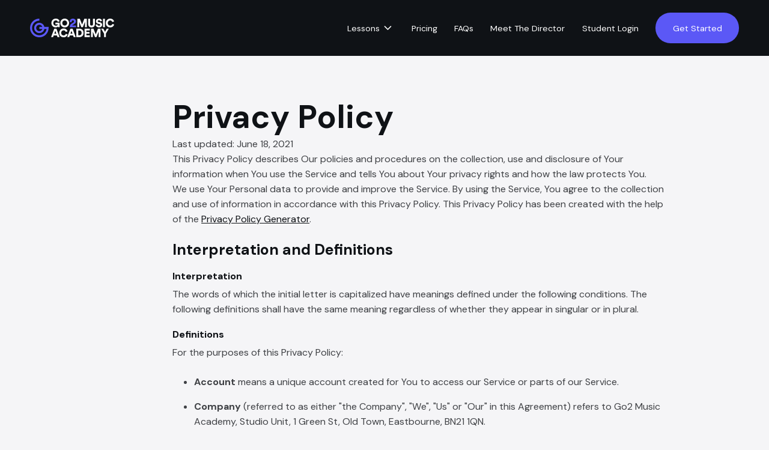

--- FILE ---
content_type: text/html
request_url: https://www.go2musicacademy.co.uk/legal/privacy-policy
body_size: 14228
content:
<!DOCTYPE html><!-- Last Published: Mon Nov 10 2025 13:30:58 GMT+0000 (Coordinated Universal Time) --><html data-wf-domain="www.go2musicacademy.co.uk" data-wf-page="62dda541132cbec0922b5633" data-wf-site="5e3be1d1f9bdda3645ba6d74" data-wf-collection="62dda541132cbee6842b5631" data-wf-item-slug="privacy-policy"><head><meta charset="utf-8"/><title>Privacy Policy | Go 2 Music Academy</title><meta content="Privacy Policy | Go 2 Music Academy" property="og:title"/><meta content="Privacy Policy | Go 2 Music Academy" property="twitter:title"/><meta content="width=device-width, initial-scale=1" name="viewport"/><meta content="lEfxSYuU2P3aJoABBoVaiJ0W-gwse9TsGkna9tPdi_Q" name="google-site-verification"/><link href="https://cdn.prod.website-files.com/5e3be1d1f9bdda3645ba6d74/css/go2musicacademy.shared.a3192304f.min.css" rel="stylesheet" type="text/css"/><link href="https://fonts.googleapis.com" rel="preconnect"/><link href="https://fonts.gstatic.com" rel="preconnect" crossorigin="anonymous"/><script src="https://ajax.googleapis.com/ajax/libs/webfont/1.6.26/webfont.js" type="text/javascript"></script><script type="text/javascript">WebFont.load({  google: {    families: ["DM Sans:regular,700"]  }});</script><script src="https://use.typekit.net/ehp6iom.js" type="text/javascript"></script><script type="text/javascript">try{Typekit.load();}catch(e){}</script><script type="text/javascript">!function(o,c){var n=c.documentElement,t=" w-mod-";n.className+=t+"js",("ontouchstart"in o||o.DocumentTouch&&c instanceof DocumentTouch)&&(n.className+=t+"touch")}(window,document);</script><link href="https://cdn.prod.website-files.com/5e3be1d1f9bdda3645ba6d74/62f2c6d56d69a6de89383b7c_favicon.png" rel="shortcut icon" type="image/x-icon"/><link href="https://cdn.prod.website-files.com/5e3be1d1f9bdda3645ba6d74/62f2c6d9e54e01bab4598ff2_webclip.png" rel="apple-touch-icon"/><!-- Google tag (gtag.js) -->
<script async type="fs-cc" src="https://www.googletagmanager.com/gtag/js?id=G-0Z4FQ7V05Z"></script>
<script type="fs-cc">
  window.dataLayer = window.dataLayer || [];
  function gtag(){dataLayer.push(arguments);}
  gtag('js', new Date());

  gtag('config', 'G-0Z4FQ7V05Z');
</script>

<!-- Facebook Pixel Code -->
<script type="fs-cc">
!function(f,b,e,v,n,t,s)
{if(f.fbq)return;n=f.fbq=function(){n.callMethod?
n.callMethod.apply(n,arguments):n.queue.push(arguments)};
if(!f._fbq)f._fbq=n;n.push=n;n.loaded=!0;n.version='2.0';
n.queue=[];t=b.createElement(e);t.async=!0;
t.src=v;s=b.getElementsByTagName(e)[0];
s.parentNode.insertBefore(t,s)}(window, document,'script',
'https://connect.facebook.net/en_US/fbevents.js');
fbq('init', '425355888892888');
fbq('track', 'PageView');
</script>
<!-- End Facebook Pixel Code -->

<!-- Heatmap Code -->
<script type="fs-cc" type="text/javascript">
    (function(c,l,a,r,i,t,y){
        c[a]=c[a]||function(){(c[a].q=c[a].q||[]).push(arguments)};
        t=l.createElement(r);t.async=1;t.src="https://www.clarity.ms/tag/"+i;
        y=l.getElementsByTagName(r)[0];y.parentNode.insertBefore(t,y);
    })(window, document, "clarity", "script", "l1l1p17fe9");
</script>
<!-- End Heatmap Code -->

<!-- Finsweet Cookie Consent -->
<script async src="https://cdn.jsdelivr.net/npm/@finsweet/cookie-consent@1/fs-cc.js" fs-cc-mode="opt-in"></script>
</head><body><div class="w-embed"><style>
body {
 font-size: 1.1111111111111112vw;
}
/* Max Font Size */
@media screen and (min-width:1560px) {
 body {font-size: 1.0833333333333333rem;}
}
/* Container Max Width */
.container {
  max-width: 75em;
}
/* Min Font Size */
@media screen and (max-width:991px) {
 body {font-size: 1rem;}
}
@media screen and (max-width:568px) {
 body {font-size: 0.9rem;}
}

/* Custom Slider Dots */
.w-slider-dot {
width: 16px;
height: 16px;
background-color: rgba(15,18,22,0.25);
}

.w-slider-dot.w-active {
width: 16px;
height: 16px;
background-color: rgba(91,88,246,1);
}

input {   
    -webkit-appearance: none;
    -moz-appearance: none;
    appearance: none;
}
  
  textarea {   
    -webkit-appearance: none;
    -moz-appearance: none;
    appearance: none;
}


</style></div><div data-w-id="06b0a915-0f88-3d34-31aa-2ca27e2aded9" data-animation="default" data-collapse="medium" data-duration="700" data-easing="ease" data-easing2="ease" role="banner" class="navbar w-nav"><div class="navbar--container"><a href="/" class="navbar--brand w-nav-brand"><img src="https://cdn.prod.website-files.com/5e3be1d1f9bdda3645ba6d74/62e985cd4a02c98dc09b0968_GO2MA_logo.svg" loading="lazy" alt="" class="logo"/></a><nav role="navigation" class="navbar--menu w-nav-menu"><a data-w-id="94865bdc-5ed5-3daf-12fe-06de57b42e6d" href="#" class="navbar--link hide-tablet w-inline-block"><div data-w-id="52e321bd-a795-fb60-187f-09eb98e2bff5">Lessons</div><div data-w-id="e87d3a98-7f64-57c8-2944-f5f9ab327992" class="dropdown--icon w-embed"><svg width="100%" height="100%" viewBox="0 0 24 25" fill="none" xmlns="http://www.w3.org/2000/svg">
<path fill-rule="evenodd" clip-rule="evenodd" d="M5.29289 8.79289C5.68342 8.40237 6.31658 8.40237 6.70711 8.79289L12 14.0858L17.2929 8.79289C17.6834 8.40237 18.3166 8.40237 18.7071 8.79289C19.0976 9.18342 19.0976 9.81658 18.7071 10.2071L12.7071 16.2071C12.3166 16.5976 11.6834 16.5976 11.2929 16.2071L5.29289 10.2071C4.90237 9.81658 4.90237 9.18342 5.29289 8.79289Z" fill="currentColor"/>
</svg></div></a><div data-hover="false" data-delay="0" data-w-id="80ea9840-2966-b90f-0efd-071bd4a6bb1e" class="dropdown--wrapper in-navbar hide-desktop w-dropdown"><div class="navbar--link w-dropdown-toggle"><div>Lessons</div><div class="dropdown--icon w-embed"><svg width="100%" height="100%" viewBox="0 0 24 25" fill="none" xmlns="http://www.w3.org/2000/svg">
<path fill-rule="evenodd" clip-rule="evenodd" d="M5.29289 8.79289C5.68342 8.40237 6.31658 8.40237 6.70711 8.79289L12 14.0858L17.2929 8.79289C17.6834 8.40237 18.3166 8.40237 18.7071 8.79289C19.0976 9.18342 19.0976 9.81658 18.7071 10.2071L12.7071 16.2071C12.3166 16.5976 11.6834 16.5976 11.2929 16.2071L5.29289 10.2071C4.90237 9.81658 4.90237 9.18342 5.29289 8.79289Z" fill="currentColor"/>
</svg></div></div><nav class="navbar--dropdown-list w-dropdown-list"><div class="w-dyn-list"><div role="list" class="w-dyn-items"><div role="listitem" class="w-dyn-item"><a href="/lessons/kids-guitar-lessons" class="navbar--link">Kids Guitar Lessons</a></div><div role="listitem" class="w-dyn-item"><a href="/lessons/teen-guitar-lessons" class="navbar--link">Teen Guitar Lessons</a></div><div role="listitem" class="w-dyn-item"><a href="/lessons/adult-guitar-lessons" class="navbar--link">Adult Guitar Lessons</a></div></div></div></nav></div><a href="/pricing" class="navbar--link w-nav-link">Pricing</a><a href="/faqs" class="navbar--link w-nav-link">FAQs</a><a href="/team" class="navbar--link w-nav-link">Meet The Director</a><a href="/log-in" class="navbar--link is-last w-nav-link">Student Login</a><a href="/trial" class="button is-small w-button">Get Started</a><div class="calendly-embed no-margin-top in-nav navbar--link hide w-embed w-script"><!-- Calendly link widget begin -->
<link href="https://assets.calendly.com/assets/external/widget.css" rel="stylesheet">
<script src="https://assets.calendly.com/assets/external/widget.js" type="text/javascript" async></script>
<a class="button" href="" onclick="Calendly.initPopupWidget({url: 'https://calendly.com/go2musicacademy/book-a-discovery-call?primary_color=5b58f6'});return false;">Get a free lesson</a>
<!-- Calendly link widget end --></div></nav><div class="menu--button w-nav-button"><div data-is-ix2-target="1" class="menu--lottie" data-w-id="06b0a915-0f88-3d34-31aa-2ca27e2adef1" data-animation-type="lottie" data-src="https://cdn.prod.website-files.com/5e3be1d1f9bdda3645ba6d74/5fa0298e3a3c9a547d4bb94c_navLottie.json" data-loop="0" data-direction="1" data-autoplay="0" data-renderer="svg" data-default-duration="2.4791666666666665" data-duration="0" data-ix2-initial-state="0"></div></div><div class="mega-menu--collection-wrapper w-dyn-list"><div role="list" class="mega-menu--list w-dyn-items"><div role="listitem" class="mega-menu--item w-dyn-item"><a data-w-id="31ce0938-fa31-8737-0bec-bc235902e951" href="/lessons/kids-guitar-lessons" class="mega-menu--link-block w-inline-block"><div class="mega-menu--header-wrap"><img src="https://cdn.prod.website-files.com/5e3bf8b1529ab16170708174/62f3967fb9b8316a8527fc9f_guitar.svg" loading="lazy" alt="Kids Guitar Lessons" class="mega-menu--icon"/><div class="heading--s is-mega-heading">Kids Guitar Lessons</div></div><div class="body--s">Fuel your kid’s love for music! We use guitar lessons to boost your child’s confidence and social skills. Join our supportive community and let’s make their musical journey a cherished part of growing up! For kids ages 8-12.</div></a></div><div role="listitem" class="mega-menu--item w-dyn-item"><a data-w-id="31ce0938-fa31-8737-0bec-bc235902e951" href="/lessons/teen-guitar-lessons" class="mega-menu--link-block w-inline-block"><div class="mega-menu--header-wrap"><img src="https://cdn.prod.website-files.com/5e3bf8b1529ab16170708174/62f3967fb9b8316a8527fc9f_guitar.svg" loading="lazy" alt="Teen Guitar Lessons" class="mega-menu--icon"/><div class="heading--s is-mega-heading">Teen Guitar Lessons</div></div><div class="body--s">Give your teenager the opportunity to develop a new skill, help boost their confidence, and give them a much needed break from the stresses and strains of secondary school and exams.</div></a></div><div role="listitem" class="mega-menu--item w-dyn-item"><a data-w-id="31ce0938-fa31-8737-0bec-bc235902e951" href="/lessons/adult-guitar-lessons" class="mega-menu--link-block w-inline-block"><div class="mega-menu--header-wrap"><img src="https://cdn.prod.website-files.com/5e3bf8b1529ab16170708174/62f3967fb9b8316a8527fc9f_guitar.svg" loading="lazy" alt="Adult Guitar Lessons" class="mega-menu--icon"/><div class="heading--s is-mega-heading">Adult Guitar Lessons</div></div><div class="body--s">Become a confident guitarist who can strum a few chords, rock out to your favourite riffs, or perform on stage. We’ll help you achieve your goals and become an amazing guitarist, whatever that looks like to you.</div></a></div></div></div></div></div><main class="page--wrapper"><div class="section"><div class="container is-medium"><div class="flex-gap-80"><h1 class="heading--xxl">Privacy Policy</h1><div class="rich-text-element w-richtext"><p>Last updated: June 18, 2021</p><p>This Privacy Policy describes Our policies and procedures on the collection, use and disclosure of Your information when You use the Service and tells You about Your privacy rights and how the law protects You.</p><p>We use Your Personal data to provide and improve the Service. By using the Service, You agree to the collection and use of information in accordance with this Privacy Policy. This Privacy Policy has been created with the help of the <a href="https://www.privacypolicies.com/privacy-policy-generator/">Privacy Policy Generator</a>.</p><h4><strong>Interpretation and Definitions</strong></h4><h6><strong>Interpretation</strong></h6><p>The words of which the initial letter is capitalized have meanings defined under the following conditions. The following definitions shall have the same meaning regardless of whether they appear in singular or in plural.</p><h6><strong>Definitions</strong></h6><p>For the purposes of this Privacy Policy:</p><ul role="list"><li><strong>Account</strong> means a unique account created for You to access our Service or parts of our Service.<br/></li><li><strong>Company</strong> (referred to as either &quot;the Company&quot;, &quot;We&quot;, &quot;Us&quot; or &quot;Our&quot; in this Agreement) refers to Go2 Music Academy, Studio Unit, 1 Green St, Old Town, Eastbourne, BN21 1QN.<br/></li><li><strong>Cookies</strong> are small files that are placed on Your computer, mobile device or any other device by a website, containing the details of Your browsing history on that website among its many uses.<br/></li><li><strong>Country</strong> refers to: United Kingdom<br/></li><li><strong>Device</strong> means any device that can access the Service such as a computer, a cellphone or a digital tablet.<br/></li><li><strong>Personal Data</strong> is any information that relates to an identified or identifiable individual.<br/></li><li><strong>Service</strong> refers to the Website.<br/></li><li><strong>Service Provider</strong> means any natural or legal person who processes the data on behalf of the Company. It refers to third-party companies or individuals employed by the Company to facilitate the Service, to provide the Service on behalf of the Company, to perform services related to the Service or to assist the Company in analyzing how the Service is used.<br/></li><li><strong>Usage Data</strong> refers to data collected automatically, either generated by the use of the Service or from the Service infrastructure itself (for example, the duration of a page visit).<br/></li><li><strong>Website</strong> refers to Go2 Music Academy, accessible from <a href="https://www.go2musicacademy.co.uk/">https://www.go2musicacademy.co.uk/</a><br/></li><li><strong>You</strong> means the individual accessing or using the Service, or the company, or other legal entity on behalf of which such individual is accessing or using the Service, as applicable.<br/></li></ul><h4><strong>Collecting and Using Your Personal Data</strong></h4><h5><strong>Types of Data Collected</strong></h5><h6><strong>Personal Data</strong></h6><p>While using Our Service, We may ask You to provide Us with certain personally identifiable information that can be used to contact or identify You. Personally identifiable information may include, but is not limited to:</p><ul role="list"><li>Email address<br/></li><li>First name and last name<br/></li><li>Phone number<br/></li><li>Address, State, Province, ZIP/Postal code, City<br/></li><li>Usage Data<br/></li></ul><h6><strong>Usage Data</strong></h6><p>Usage Data is collected automatically when using the Service.</p><p>Usage Data may include information such as Your Device&#x27;s Internet Protocol address (e.g. IP address), browser type, browser version, the pages of our Service that You visit, the time and date of Your visit, the time spent on those pages, unique device identifiers and other diagnostic data.</p><p>When You access the Service by or through a mobile device, We may collect certain information automatically, including, but not limited to, the type of mobile device You use, Your mobile device unique ID, the IP address of Your mobile device, Your mobile operating system, the type of mobile Internet browser You use, unique device identifiers and other diagnostic data.</p><p>We may also collect information that Your browser sends whenever You visit our Service or when You access the Service by or through a mobile device.</p><p><br/></p><h4><strong>Tracking Technologies and Cookies</strong></h4><p>We use Cookies and similar tracking technologies to track the activity on Our Service and store certain information. Tracking technologies used are beacons, tags, and scripts to collect and track information and to improve and analyze Our Service. The technologies We use may include:</p><ul role="list"><li><strong>Cookies or Browser Cookies.</strong> A cookie is a small file placed on Your Device. You can instruct Your browser to refuse all Cookies or to indicate when a Cookie is being sent. However, if You do not accept Cookies, You may not be able to use some parts of our Service. Unless you have adjusted Your browser setting so that it will refuse Cookies, our Service may use Cookies.</li><li><strong>Flash Cookies.</strong> Certain features of our Service may use local stored objects (or Flash Cookies) to collect and store information about Your preferences or Your activity on our Service. Flash Cookies are not managed by the same browser settings as those used for Browser Cookies. For more information on how You can delete Flash Cookies, please read &quot;Where can I change the settings for disabling, or deleting local shared objects?&quot; available at <a href="https://helpx.adobe.com/flash-player/kb/disable-local-shared-objects-flash.html#main_Where_can_I_change_the_settings_for_disabling__or_deleting_local_shared_objects_">https://helpx.adobe.com/flash-player/kb/disable-local-shared-objects-flash.html#main_Where_can_I_change_the_settings_for_disabling__or_deleting_local_shared_objects_</a></li><li><strong>Web Beacons.</strong> Certain sections of our Service and our emails may contain small electronic files known as web beacons (also referred to as clear gifs, pixel tags, and single-pixel gifs) that permit the Company, for example, to count users who have visited those pages or opened an email and for other related website statistics (for example, recording the popularity of a certain section and verifying system and server integrity).</li></ul><p><br/></p><p>Cookies can be &quot;Persistent&quot; or &quot;Session&quot; Cookies. Persistent Cookies remain on Your personal computer or mobile device when You go offline, while Session Cookies are deleted as soon as You close Your web browser. Learn more about cookies: <a href="https://www.privacypolicies.com/blog/cookies/">What Are Cookies?</a>.</p><p>We use both Session and Persistent Cookies for the purposes set out below:</p><ul role="list"><li><strong>Necessary / Essential Cookies</strong><br/>Type: Session Cookies<br/>Administered by: Us<br/>Purpose: These Cookies are essential to provide You with services available through the Website and to enable You to use some of its features. They help to authenticate users and prevent fraudulent use of user accounts. Without these Cookies, the services that You have asked for cannot be provided, and We only use these Cookies to provide You with those services.</li><li><strong>Cookies Policy / Notice Acceptance Cookies</strong><br/>Type: Persistent Cookies<br/>Administered by: Us<br/>Purpose: These Cookies identify if users have accepted the use of cookies on the Website.</li><li><strong>Functionality Cookies</strong><br/>Type: Persistent Cookies<br/>Administered by: Us<br/>Purpose: These Cookies allow us to remember choices You make when You use the Website, such as remembering your login details or language preference. The purpose of these Cookies is to provide You with a more personal experience and to avoid You having to re-enter your preferences every time You use the Website.<br/></li></ul><p>For more information about the cookies we use and your choices regarding cookies, please visit our Cookies Policy or the Cookies section of our Privacy Policy.</p><p><br/></p><h4><strong>Use of Your Personal Data</strong></h4><p>The Company may use Personal Data for the following purposes:</p><ul role="list"><li><strong>To provide and maintain our Service</strong>, including to monitor the usage of our Service.</li><li><strong>To manage Your Account:</strong> to manage Your registration as a user of the Service. The Personal Data You provide can give You access to different functionalities of the Service that are available to You as a registered user.</li><li><strong>For the performance of a contract:</strong> the development, compliance and undertaking of the purchase contract for the products, items or services You have purchased or of any other contract with Us through the Service.</li><li><strong>To contact You:</strong> To contact You by email, telephone calls, SMS, or other equivalent forms of electronic communication, such as a mobile application&#x27;s push notifications regarding updates or informative communications related to the functionalities, products or contracted services, including the security updates, when necessary or reasonable for their implementation.</li><li><strong>To provide You</strong> with news, special offers and general information about other goods, services and events which we offer that are similar to those that you have already purchased or enquired about unless You have opted not to receive such information.</li><li><strong>To manage Your requests:</strong> To attend and manage Your requests to Us.</li><li><strong>For business transfers:</strong> We may use Your information to evaluate or conduct a merger, divestiture, restructuring, reorganization, dissolution, or other sale or transfer of some or all of Our assets, whether as a going concern or as part of bankruptcy, liquidation, or similar proceeding, in which Personal Data held by Us about our Service users is among the assets transferred.</li><li><strong>For other purposes</strong>: We may use Your information for other purposes, such as data analysis, identifying usage trends, determining the effectiveness of our promotional campaigns and to evaluate and improve our Service, products, services, marketing and your experience.<br/></li></ul><p>We may share Your personal information in the following situations:</p><ul role="list"><li><strong>With Service Providers:</strong> We may share Your personal information with Service Providers to monitor and analyze the use of our Service, to contact You.</li><li><strong>For business transfers:</strong> We may share or transfer Your personal information in connection with, or during negotiations of, any merger, sale of Company assets, financing, or acquisition of all or a portion of Our business to another company.</li><li><strong>With Affiliates:</strong> We may share Your information with Our affiliates, in which case we will require those affiliates to honor this Privacy Policy. Affiliates include Our parent company and any other subsidiaries, joint venture partners or other companies that We control or that are under common control with Us.</li><li><strong>With business partners:</strong> We may share Your information with Our business partners to offer You certain products, services or promotions.</li><li><strong>With other users:</strong> when You share personal information or otherwise interact in the public areas with other users, such information may be viewed by all users and may be publicly distributed outside.</li><li><strong>With Your consent</strong>: We may disclose Your personal information for any other purpose with Your consent.</li></ul><p><br/></p><h6><strong>Retention of Your Personal Data</strong></h6><p>The Company will retain Your Personal Data only for as long as is necessary for the purposes set out in this Privacy Policy. We will retain and use Your Personal Data to the extent necessary to comply with our legal obligations (for example, if we are required to retain your data to comply with applicable laws), resolve disputes, and enforce our legal agreements and policies.</p><p>The Company will also retain Usage Data for internal analysis purposes. Usage Data is generally retained for a shorter period of time, except when this data is used to strengthen the security or to improve the functionality of Our Service, or We are legally obligated to retain this data for longer time periods.</p><p><br/></p><h6><strong>Transfer of Your Personal Data</strong></h6><p>Your information, including Personal Data, is processed at the Company&#x27;s operating offices and in any other places where the parties involved in the processing are located. It means that this information may be transferred to — and maintained on — computers located outside of Your state, province, country or other governmental jurisdiction where the data protection laws may differ than those from Your jurisdiction.</p><p>Your consent to this Privacy Policy followed by Your submission of such information represents Your agreement to that transfer.</p><p>The Company will take all steps reasonably necessary to ensure that Your data is treated securely and in accordance with this Privacy Policy and no transfer of Your Personal Data will take place to an organization or a country unless there are adequate controls in place including the security of Your data and other personal information.</p><p><br/></p><h4><strong>Disclosure of Your Personal Data</strong></h4><p><br/></p><h6><strong>Business Transactions</strong></h6><p>If the Company is involved in a merger, acquisition or asset sale, Your Personal Data may be transferred. We will provide notice before Your Personal Data is transferred and becomes subject to a different Privacy Policy.</p><p><br/></p><h6><strong>Law enforcement</strong></h6><p>Under certain circumstances, the Company may be required to disclose Your Personal Data if required to do so by law or in response to valid requests by public authorities (e.g. a court or a government agency).</p><p><br/></p><h6><strong>Other legal requirements</strong></h6><p>The Company may disclose Your Personal Data in the good faith belief that such action is necessary to:</p><ul role="list"><li>Comply with a legal obligation</li><li>Protect and defend the rights or property of the Company</li><li>Prevent or investigate possible wrongdoing in connection with the Service</li><li>Protect the personal safety of Users of the Service or the public</li><li>Protect against legal liability</li></ul><p><br/></p><h6><strong>Security of Your Personal Data</strong></h6><p>The security of Your Personal Data is important to Us, but remember that no method of transmission over the Internet, or method of electronic storage is 100% secure. While We strive to use commercially acceptable means to protect Your Personal Data, We cannot guarantee its absolute security.</p><p><br/></p><h4><strong>Links to Other Websites</strong></h4><p>Our Service may contain links to other websites that are not operated by Us. If You click on a third party link, You will be directed to that third party&#x27;s site. We strongly advise You to review the Privacy Policy of every site You visit.</p><p>We have no control over and assume no responsibility for the content, privacy policies or practices of any third party sites or services.</p><p><br/></p><h4><strong>Changes to this Privacy Policy</strong></h4><p>We may update Our Privacy Policy from time to time. We will notify You of any changes by posting the new Privacy Policy on this page.</p><p>We will let You know via email and/or a prominent notice on Our Service, prior to the change becoming effective and update the &quot;Last updated&quot; date at the top of this Privacy Policy.</p><p>You are advised to review this Privacy Policy periodically for any changes. Changes to this Privacy Policy are effective when they are posted on this page.</p><p><br/></p><h4><strong>Contact Us</strong></h4><p>If you have any questions about this Privacy Policy, You can contact us:</p><ul role="list"><li>By visiting this page on our website: <a href="https://www.go2musicacademy.co.uk/contact">https://www.go2musicacademy.co.uk/contact</a></li></ul></div></div></div></div></main><footer class="section"><div class="container"><div class="footer--content"><div class="footer--top"><div class="footer--top-left"><a href="/" class="w-inline-block"><img src="https://cdn.prod.website-files.com/5e3be1d1f9bdda3645ba6d74/6336cf53841f5100f2045a2e_GO2MA_logo_black.svg" loading="lazy" alt="" class="logo--footer"/></a><div class="footer--social-wrapper"><a href="https://www.facebook.com/go2musicacademy" target="_blank" class="social--link w-inline-block"><div class="social--icon w-embed"><svg width="100%" height="100%" viewBox="0 0 25 24" fill="none" xmlns="http://www.w3.org/2000/svg">
<path d="M17.7342 2.14423C17.3923 2.09615 16.2147 2 14.8471 2C11.9854 2 10.0227 3.65865 10.0227 6.69952V9.31971H6.79382V12.8774H10.0227V22H13.8975V12.8774H17.1137L17.6076 9.31971H13.8975V7.04808C13.8975 6.02644 14.1887 5.31731 15.7462 5.31731H17.7342V2.14423Z" fill="currentColor"/>
</svg></div></a><a href="https://www.instagram.com/go2musicacademy/" target="_blank" class="social--link w-inline-block"><div class="social--icon w-embed"><svg width="100%" height="100%" viewBox="0 0 24 25" fill="none" xmlns="http://www.w3.org/2000/svg">
<path d="M15.3367 12.3633C15.3367 14.1991 13.8378 15.6963 12 15.6963C10.1623 15.6963 8.66339 14.1991 8.66339 12.3633C8.66339 10.5275 10.1623 9.03022 12 9.03022C13.8378 9.03022 15.3367 10.5275 15.3367 12.3633ZM17.1354 12.3633C17.1354 9.52497 14.8414 7.23349 12 7.23349C9.15867 7.23349 6.86472 9.52497 6.86472 12.3633C6.86472 15.2016 9.15867 17.4931 12 17.4931C14.8414 17.4931 17.1354 15.2016 17.1354 12.3633ZM18.543 7.02518C18.543 6.36117 18.0086 5.82736 17.3439 5.82736C16.6792 5.82736 16.1448 6.36117 16.1448 7.02518C16.1448 7.68918 16.6792 8.22299 17.3439 8.22299C18.0086 8.22299 18.543 7.68918 18.543 7.02518ZM12 4.16082C13.4598 4.16082 16.588 4.04365 17.9044 4.56444C18.3606 4.74671 18.6994 4.96805 19.0513 5.31958C19.4033 5.67112 19.6248 6.00963 19.8073 6.46532C20.3287 7.78032 20.2114 10.9051 20.2114 12.3633C20.2114 13.8215 20.3287 16.9462 19.8073 18.2612C19.6248 18.7169 19.4033 19.0554 19.0513 19.407C18.6994 19.7585 18.3606 19.9799 17.9044 20.1621C16.588 20.6829 13.4598 20.5657 12 20.5657C10.5403 20.5657 7.41214 20.6829 6.09573 20.1621C5.63954 19.9799 5.30066 19.7585 4.94875 19.407C4.59684 19.0554 4.37526 18.7169 4.19279 18.2612C3.67144 16.9462 3.78874 13.8215 3.78874 12.3633C3.78874 10.9051 3.67144 7.78032 4.19279 6.46532C4.37526 6.00963 4.59684 5.67112 4.94875 5.31958C5.30066 4.96805 5.63954 4.74671 6.09573 4.56444C7.41214 4.04365 10.5403 4.16082 12 4.16082ZM22.01 12.3633C22.01 10.9832 22.0231 9.61611 21.9449 8.23601C21.8666 6.63458 21.5017 5.21543 20.3287 4.04365C19.1556 2.87187 17.7349 2.50731 16.1318 2.42919C14.7502 2.35108 13.3816 2.36409 12 2.36409C10.6185 2.36409 9.24991 2.35108 7.86833 2.42919C6.26517 2.50731 4.84448 2.87187 3.67144 4.04365C2.49839 5.21543 2.13344 6.63458 2.05524 8.23601C1.97704 9.61611 1.99007 10.9832 1.99007 12.3633C1.99007 13.7434 1.97704 15.1105 2.05524 16.4906C2.13344 18.092 2.49839 19.5111 3.67144 20.6829C4.84448 21.8547 6.26517 22.2193 7.86833 22.2974C9.24991 22.3755 10.6185 22.3625 12 22.3625C13.3816 22.3625 14.7502 22.3755 16.1318 22.2974C17.7349 22.2193 19.1556 21.8547 20.3287 20.6829C21.5017 19.5111 21.8666 18.092 21.9449 16.4906C22.0231 15.1105 22.01 13.7434 22.01 12.3633Z" fill="currentColor"/>
</svg></div></a><a href="https://www.youtube.com/channel/UCgkJ-SpuBwCZph2A0cE-QZA" target="_blank" class="social--link w-inline-block"><div class="social--icon w-embed"><svg width="100%" height="100%" viewBox="0 0 25 24" fill="none" xmlns="http://www.w3.org/2000/svg">
<path d="M12.7071 18.8947L8.6039 18.8197C7.27537 18.7936 5.94353 18.8457 4.64104 18.575C2.65967 18.1705 2.5193 16.1871 2.37242 14.5234C2.17003 12.1845 2.24838 9.80314 2.63031 7.48374C2.84592 6.18232 3.69444 5.40575 5.00664 5.32124C9.43629 5.01456 13.8954 5.0509 18.3152 5.19398C18.782 5.2071 19.252 5.27879 19.7123 5.36039C21.9843 5.75839 22.0397 8.00599 22.187 9.89806C22.3339 11.8096 22.2719 13.731 21.9911 15.6296C21.7659 17.2016 21.335 18.5198 19.5164 18.6471C17.2379 18.8135 15.0116 18.9475 12.7267 18.9048C12.7268 18.8947 12.7136 18.8947 12.7071 18.8947ZM10.2948 14.9149C12.0119 13.9297 13.6962 12.9609 15.4035 11.9823C13.6832 10.997 12.0021 10.0282 10.2948 9.0496V14.9149Z" fill="currentColor"/>
</svg></div></a></div></div><div class="footer--top-right"><div class="footer--column"><div class="footer--title-wrap"><h2 class="heading--xs">Site</h2></div><div class="footer--links"><a href="/faqs" class="footer--link-wrap w-inline-block"><div class="body--s">FAQs</div><div class="link--underline"></div></a><a href="/pricing" class="footer--link-wrap hide w-inline-block"><div class="body--s">Pricing</div><div class="link--underline"></div></a><a href="/team" class="footer--link-wrap w-inline-block"><div class="body--s">Our team</div><div class="link--underline"></div></a><a href="/trial" class="footer--link-wrap w-inline-block"><div class="body--s">Trial lesson</div><div class="link--underline"></div></a><a href="/log-in" class="footer--link-wrap w-inline-block"><div class="body--s">Student Portal</div><div class="link--underline"></div></a><a href="/enrol" class="footer--link-wrap w-inline-block"><div class="body--s">Register Online</div><div class="link--underline"></div></a></div></div><div class="footer--column"><div class="footer--title-wrap"><h2 class="heading--xs">Lessons</h2></div><div class="footer--links"><div class="w-dyn-list"><div role="list" class="footer--links w-dyn-items"><div role="listitem" class="w-dyn-item"><a href="/lessons/kids-guitar-lessons" class="footer--link-wrap w-inline-block"><div class="body--s">Kids Guitar Lessons</div><div class="link--underline"></div></a></div><div role="listitem" class="w-dyn-item"><a href="/lessons/teen-guitar-lessons" class="footer--link-wrap w-inline-block"><div class="body--s">Teen Guitar Lessons</div><div class="link--underline"></div></a></div><div role="listitem" class="w-dyn-item"><a href="/lessons/adult-guitar-lessons" class="footer--link-wrap w-inline-block"><div class="body--s">Adult Guitar Lessons</div><div class="link--underline"></div></a></div></div></div></div></div><div class="footer--column is-email"><div class="footer--title-wrap"><h2 class="heading--xs">Contact</h2></div><div class="footer--links"><a href="/contact" class="footer--link-wrap w-inline-block"><div class="body--s">Contact us</div><div class="link--underline"></div></a><a href="#" class="footer--link-wrap w-inline-block"><div class="body--s">lessons@go2musicacademy.co.uk</div><div class="link--underline"></div></a><a href="tel:+44(0)7534111766" class="footer--link-wrap w-inline-block"><div class="body--s">01323 360370</div><div class="link--underline"></div></a></div></div><div class="footer--column"><div class="footer--title-wrap"><h2 class="heading--xs">Legal</h2></div><div class="footer--links"><div class="w-dyn-list"><div role="list" class="footer--links w-dyn-items"><div role="listitem" class="w-dyn-item"><a href="/legal/privacy-policy" aria-current="page" class="footer--link-wrap w-inline-block w--current"><div class="body--s">Privacy Policy</div><div class="link--underline"></div></a></div><div role="listitem" class="w-dyn-item"><a href="/legal/safeguarding-child-protection-policy" class="footer--link-wrap w-inline-block"><div class="body--s">Safeguarding &amp; Child Protection Policy</div><div class="link--underline"></div></a></div><div role="listitem" class="w-dyn-item"><a href="/legal/terms-conditions" class="footer--link-wrap w-inline-block"><div class="body--s">Terms &amp; Conditions</div><div class="link--underline"></div></a></div></div></div></div></div></div></div></div></div></footer><a href="https://wa.me/+447862126496" target="_blank" class="whatsapp_component w-inline-block"><div class="whatsapp_icon w-embed"><svg width="100%" height="100%" viewBox="0 0 32 32" fill="none" xmlns="http://www.w3.org/2000/svg">
<g clip-path="url(#clip0_912_74)">
<path fill-rule="evenodd" clip-rule="evenodd" d="M23.22 19.176C22.8227 18.9773 20.8747 18.02 20.512 17.8867C20.1493 17.7547 19.8853 17.6893 19.62 18.0867C19.356 18.4813 18.5973 19.3747 18.3667 19.6387C18.1347 19.904 17.904 19.936 17.508 19.7387C17.112 19.5387 15.8347 19.1213 14.3213 17.772C13.144 16.7213 12.348 15.424 12.1173 15.0267C11.8867 14.6307 12.092 14.416 12.2907 14.2187C12.4693 14.0413 12.6867 13.756 12.8853 13.5253C13.084 13.2933 13.1493 13.128 13.2813 12.8627C13.4147 12.5987 13.348 12.368 13.248 12.1693C13.1493 11.9707 12.3573 10.02 12.0267 9.22666C11.7053 8.45466 11.3787 8.55999 11.136 8.54666C10.904 8.53599 10.64 8.53333 10.376 8.53333C10.112 8.53333 9.68267 8.63199 9.32 9.02933C8.956 9.42533 7.93333 10.384 7.93333 12.3347C7.93333 14.284 9.352 16.168 9.55067 16.4333C9.74933 16.6973 12.344 20.7 16.3187 22.416C17.2653 22.824 18.0027 23.068 18.5773 23.2493C19.5267 23.552 20.3907 23.5093 21.0733 23.4067C21.8333 23.2933 23.4173 22.448 23.748 21.5227C24.0773 20.5973 24.0773 19.804 23.9787 19.6387C23.88 19.4733 23.616 19.3747 23.2187 19.176H23.22ZM15.9907 29.0467H15.9853C13.6246 29.0471 11.3072 28.4125 9.276 27.2093L8.796 26.924L3.80667 28.2333L5.13867 23.3693L4.82533 22.8707C3.50552 20.7698 2.80706 18.3384 2.81067 15.8573C2.81333 8.59066 8.72533 2.67866 15.996 2.67866C19.516 2.67866 22.8253 4.05199 25.3133 6.54266C26.5405 7.76477 27.5132 9.21808 28.175 10.8185C28.8369 12.419 29.1749 14.1348 29.1693 15.8667C29.1667 23.1333 23.2547 29.0467 15.9907 29.0467ZM27.2067 4.65066C25.7376 3.17189 23.9896 1.99938 22.0641 1.20106C20.1386 0.402745 18.0738 -0.00549603 15.9893 -6.39842e-06C7.25067 -6.39842e-06 0.136 7.11333 0.133333 15.856C0.129284 18.6383 0.859166 21.3725 2.24933 23.7827L0 32L8.40533 29.7947C10.7305 31.0615 13.3361 31.7253 15.984 31.7253H15.9907C24.7293 31.7253 31.844 24.612 31.8467 15.868C31.8531 13.7844 31.4463 11.7201 30.6499 9.7947C29.8535 7.86928 28.6831 6.12089 27.2067 4.65066Z" fill="currentColor"/>
</g>
</svg></div></a><div class="set-all-components-to-display-none-and-use-this-div-to-create-a-symbol"><div fs-cc="banner" class="fs-cc-banner2_component"><div class="fs-cc-banner2_container"><div class="body--s">By clicking “Accept”, you agree to the storing of cookies on your device to enhance site navigation, analyse site usage, and assist in our marketing efforts. View our <a href="/legal/privacy-policy" aria-current="page" class="text-link is-white w--current">Privacy Policy</a> for more information.</div><div class="fs-cc-banner2_buttons-wrapper"><a fs-cc="allow" href="#" class="button is-white w-button">Accept</a><a fs-cc="deny" href="#" class="button w-button">Deny</a></div></div></div></div><script src="https://d3e54v103j8qbb.cloudfront.net/js/jquery-3.5.1.min.dc5e7f18c8.js?site=5e3be1d1f9bdda3645ba6d74" type="text/javascript" integrity="sha256-9/aliU8dGd2tb6OSsuzixeV4y/faTqgFtohetphbbj0=" crossorigin="anonymous"></script><script src="https://cdn.prod.website-files.com/5e3be1d1f9bdda3645ba6d74/js/go2musicacademy.schunk.da31fb8d95c53827.js" type="text/javascript"></script><script src="https://cdn.prod.website-files.com/5e3be1d1f9bdda3645ba6d74/js/go2musicacademy.schunk.a672b00318b1d2fe.js" type="text/javascript"></script><script src="https://cdn.prod.website-files.com/5e3be1d1f9bdda3645ba6d74/js/go2musicacademy.d49f70c7.e2fb17605a59b73d.js" type="text/javascript"></script><script>
document.addEventListener('DOMContentLoaded', (event) => {
 function setFontSize() {
  if (window.innerWidth <= 1560 && window.innerWidth >= 991) {
   document.body.style.fontSize = window.innerWidth / 1440 + "rem";
  } else {
   if (document.body.style.removeProperty) {
    document.body.style.removeProperty("font-size");
   } else {
    document.body.style.removeAttribute("font-size");
   }
  }
 }
 window.addEventListener("resize", function () { setFontSize(); });
 setFontSize();
});
</script>

<!-- Chat Widget -->
<chat-widget
location-id="1y96OFXOAEEAVBuYmOEZ"
style="--chat-widget-primary-color: #5B58F6 ; --chat-widget-active-color:#5B58F6 ;--chat-widget-bubble-color: #5B58F6 ;"
heading="Have a question about our music lessons?"
sub-heading="Enter your question below and one of our staff will reach out shortly!"
prompt-msg="Hi there, have a question about our music lessons? "
use-email-field="true"
support-contact="01323 360370"
success-msg="One of the team will be in touch shortly to answer your questions."
prompt-avatar="https://firebasestorage.googleapis.com/v0/b/highlevel-backend.appspot.com/o/locationPhotos%2F1y96OFXOAEEAVBuYmOEZ%2Fchat-widget-person?alt=media&token=956f7f65-a2df-43a9-866e-6e36039f7efc"
locale="en-us"
primary-color="#5B58F6 ">
</chat-widget>
<script
src="https://widgets.leadconnectorhq.com/loader.js"
data-resources-url="https://widgets.leadconnectorhq.com/chat-widget/loader.js" >
</script></body></html>

--- FILE ---
content_type: text/css
request_url: https://cdn.prod.website-files.com/5e3be1d1f9bdda3645ba6d74/css/go2musicacademy.shared.a3192304f.min.css
body_size: 12729
content:
html{-webkit-text-size-adjust:100%;-ms-text-size-adjust:100%;font-family:sans-serif}body{margin:0}article,aside,details,figcaption,figure,footer,header,hgroup,main,menu,nav,section,summary{display:block}audio,canvas,progress,video{vertical-align:baseline;display:inline-block}audio:not([controls]){height:0;display:none}[hidden],template{display:none}a{background-color:#0000}a:active,a:hover{outline:0}abbr[title]{border-bottom:1px dotted}b,strong{font-weight:700}dfn{font-style:italic}h1{margin:.67em 0;font-size:2em}mark{color:#000;background:#ff0}small{font-size:80%}sub,sup{vertical-align:baseline;font-size:75%;line-height:0;position:relative}sup{top:-.5em}sub{bottom:-.25em}img{border:0}svg:not(:root){overflow:hidden}hr{box-sizing:content-box;height:0}pre{overflow:auto}code,kbd,pre,samp{font-family:monospace;font-size:1em}button,input,optgroup,select,textarea{color:inherit;font:inherit;margin:0}button{overflow:visible}button,select{text-transform:none}button,html input[type=button],input[type=reset]{-webkit-appearance:button;cursor:pointer}button[disabled],html input[disabled]{cursor:default}button::-moz-focus-inner,input::-moz-focus-inner{border:0;padding:0}input{line-height:normal}input[type=checkbox],input[type=radio]{box-sizing:border-box;padding:0}input[type=number]::-webkit-inner-spin-button,input[type=number]::-webkit-outer-spin-button{height:auto}input[type=search]{-webkit-appearance:none}input[type=search]::-webkit-search-cancel-button,input[type=search]::-webkit-search-decoration{-webkit-appearance:none}legend{border:0;padding:0}textarea{overflow:auto}optgroup{font-weight:700}table{border-collapse:collapse;border-spacing:0}td,th{padding:0}@font-face{font-family:webflow-icons;src:url([data-uri])format("truetype");font-weight:400;font-style:normal}[class^=w-icon-],[class*=\ w-icon-]{speak:none;font-variant:normal;text-transform:none;-webkit-font-smoothing:antialiased;-moz-osx-font-smoothing:grayscale;font-style:normal;font-weight:400;line-height:1;font-family:webflow-icons!important}.w-icon-slider-right:before{content:""}.w-icon-slider-left:before{content:""}.w-icon-nav-menu:before{content:""}.w-icon-arrow-down:before,.w-icon-dropdown-toggle:before{content:""}.w-icon-file-upload-remove:before{content:""}.w-icon-file-upload-icon:before{content:""}*{box-sizing:border-box}html{height:100%}body{color:#333;background-color:#fff;min-height:100%;margin:0;font-family:Arial,sans-serif;font-size:14px;line-height:20px}img{vertical-align:middle;max-width:100%;display:inline-block}html.w-mod-touch *{background-attachment:scroll!important}.w-block{display:block}.w-inline-block{max-width:100%;display:inline-block}.w-clearfix:before,.w-clearfix:after{content:" ";grid-area:1/1/2/2;display:table}.w-clearfix:after{clear:both}.w-hidden{display:none}.w-button{color:#fff;line-height:inherit;cursor:pointer;background-color:#3898ec;border:0;border-radius:0;padding:9px 15px;text-decoration:none;display:inline-block}input.w-button{-webkit-appearance:button}html[data-w-dynpage] [data-w-cloak]{color:#0000!important}.w-code-block{margin:unset}pre.w-code-block code{all:inherit}.w-optimization{display:contents}.w-webflow-badge,.w-webflow-badge>img{box-sizing:unset;width:unset;height:unset;max-height:unset;max-width:unset;min-height:unset;min-width:unset;margin:unset;padding:unset;float:unset;clear:unset;border:unset;border-radius:unset;background:unset;background-image:unset;background-position:unset;background-size:unset;background-repeat:unset;background-origin:unset;background-clip:unset;background-attachment:unset;background-color:unset;box-shadow:unset;transform:unset;direction:unset;font-family:unset;font-weight:unset;color:unset;font-size:unset;line-height:unset;font-style:unset;font-variant:unset;text-align:unset;letter-spacing:unset;-webkit-text-decoration:unset;text-decoration:unset;text-indent:unset;text-transform:unset;list-style-type:unset;text-shadow:unset;vertical-align:unset;cursor:unset;white-space:unset;word-break:unset;word-spacing:unset;word-wrap:unset;transition:unset}.w-webflow-badge{white-space:nowrap;cursor:pointer;box-shadow:0 0 0 1px #0000001a,0 1px 3px #0000001a;visibility:visible!important;opacity:1!important;z-index:2147483647!important;color:#aaadb0!important;overflow:unset!important;background-color:#fff!important;border-radius:3px!important;width:auto!important;height:auto!important;margin:0!important;padding:6px!important;font-size:12px!important;line-height:14px!important;text-decoration:none!important;display:inline-block!important;position:fixed!important;inset:auto 12px 12px auto!important;transform:none!important}.w-webflow-badge>img{position:unset;visibility:unset!important;opacity:1!important;vertical-align:middle!important;display:inline-block!important}h1,h2,h3,h4,h5,h6{margin-bottom:10px;font-weight:700}h1{margin-top:20px;font-size:38px;line-height:44px}h2{margin-top:20px;font-size:32px;line-height:36px}h3{margin-top:20px;font-size:24px;line-height:30px}h4{margin-top:10px;font-size:18px;line-height:24px}h5{margin-top:10px;font-size:14px;line-height:20px}h6{margin-top:10px;font-size:12px;line-height:18px}p{margin-top:0;margin-bottom:10px}blockquote{border-left:5px solid #e2e2e2;margin:0 0 10px;padding:10px 20px;font-size:18px;line-height:22px}figure{margin:0 0 10px}figcaption{text-align:center;margin-top:5px}ul,ol{margin-top:0;margin-bottom:10px;padding-left:40px}.w-list-unstyled{padding-left:0;list-style:none}.w-embed:before,.w-embed:after{content:" ";grid-area:1/1/2/2;display:table}.w-embed:after{clear:both}.w-video{width:100%;padding:0;position:relative}.w-video iframe,.w-video object,.w-video embed{border:none;width:100%;height:100%;position:absolute;top:0;left:0}fieldset{border:0;margin:0;padding:0}button,[type=button],[type=reset]{cursor:pointer;-webkit-appearance:button;border:0}.w-form{margin:0 0 15px}.w-form-done{text-align:center;background-color:#ddd;padding:20px;display:none}.w-form-fail{background-color:#ffdede;margin-top:10px;padding:10px;display:none}label{margin-bottom:5px;font-weight:700;display:block}.w-input,.w-select{color:#333;vertical-align:middle;background-color:#fff;border:1px solid #ccc;width:100%;height:38px;margin-bottom:10px;padding:8px 12px;font-size:14px;line-height:1.42857;display:block}.w-input::placeholder,.w-select::placeholder{color:#999}.w-input:focus,.w-select:focus{border-color:#3898ec;outline:0}.w-input[disabled],.w-select[disabled],.w-input[readonly],.w-select[readonly],fieldset[disabled] .w-input,fieldset[disabled] .w-select{cursor:not-allowed}.w-input[disabled]:not(.w-input-disabled),.w-select[disabled]:not(.w-input-disabled),.w-input[readonly],.w-select[readonly],fieldset[disabled]:not(.w-input-disabled) .w-input,fieldset[disabled]:not(.w-input-disabled) .w-select{background-color:#eee}textarea.w-input,textarea.w-select{height:auto}.w-select{background-color:#f3f3f3}.w-select[multiple]{height:auto}.w-form-label{cursor:pointer;margin-bottom:0;font-weight:400;display:inline-block}.w-radio{margin-bottom:5px;padding-left:20px;display:block}.w-radio:before,.w-radio:after{content:" ";grid-area:1/1/2/2;display:table}.w-radio:after{clear:both}.w-radio-input{float:left;margin:3px 0 0 -20px;line-height:normal}.w-file-upload{margin-bottom:10px;display:block}.w-file-upload-input{opacity:0;z-index:-100;width:.1px;height:.1px;position:absolute;overflow:hidden}.w-file-upload-default,.w-file-upload-uploading,.w-file-upload-success{color:#333;display:inline-block}.w-file-upload-error{margin-top:10px;display:block}.w-file-upload-default.w-hidden,.w-file-upload-uploading.w-hidden,.w-file-upload-error.w-hidden,.w-file-upload-success.w-hidden{display:none}.w-file-upload-uploading-btn{cursor:pointer;background-color:#fafafa;border:1px solid #ccc;margin:0;padding:8px 12px;font-size:14px;font-weight:400;display:flex}.w-file-upload-file{background-color:#fafafa;border:1px solid #ccc;flex-grow:1;justify-content:space-between;margin:0;padding:8px 9px 8px 11px;display:flex}.w-file-upload-file-name{font-size:14px;font-weight:400;display:block}.w-file-remove-link{cursor:pointer;width:auto;height:auto;margin-top:3px;margin-left:10px;padding:3px;display:block}.w-icon-file-upload-remove{margin:auto;font-size:10px}.w-file-upload-error-msg{color:#ea384c;padding:2px 0;display:inline-block}.w-file-upload-info{padding:0 12px;line-height:38px;display:inline-block}.w-file-upload-label{cursor:pointer;background-color:#fafafa;border:1px solid #ccc;margin:0;padding:8px 12px;font-size:14px;font-weight:400;display:inline-block}.w-icon-file-upload-icon,.w-icon-file-upload-uploading{width:20px;margin-right:8px;display:inline-block}.w-icon-file-upload-uploading{height:20px}.w-container{max-width:940px;margin-left:auto;margin-right:auto}.w-container:before,.w-container:after{content:" ";grid-area:1/1/2/2;display:table}.w-container:after{clear:both}.w-container .w-row{margin-left:-10px;margin-right:-10px}.w-row:before,.w-row:after{content:" ";grid-area:1/1/2/2;display:table}.w-row:after{clear:both}.w-row .w-row{margin-left:0;margin-right:0}.w-col{float:left;width:100%;min-height:1px;padding-left:10px;padding-right:10px;position:relative}.w-col .w-col{padding-left:0;padding-right:0}.w-col-1{width:8.33333%}.w-col-2{width:16.6667%}.w-col-3{width:25%}.w-col-4{width:33.3333%}.w-col-5{width:41.6667%}.w-col-6{width:50%}.w-col-7{width:58.3333%}.w-col-8{width:66.6667%}.w-col-9{width:75%}.w-col-10{width:83.3333%}.w-col-11{width:91.6667%}.w-col-12{width:100%}.w-hidden-main{display:none!important}@media screen and (max-width:991px){.w-container{max-width:728px}.w-hidden-main{display:inherit!important}.w-hidden-medium{display:none!important}.w-col-medium-1{width:8.33333%}.w-col-medium-2{width:16.6667%}.w-col-medium-3{width:25%}.w-col-medium-4{width:33.3333%}.w-col-medium-5{width:41.6667%}.w-col-medium-6{width:50%}.w-col-medium-7{width:58.3333%}.w-col-medium-8{width:66.6667%}.w-col-medium-9{width:75%}.w-col-medium-10{width:83.3333%}.w-col-medium-11{width:91.6667%}.w-col-medium-12{width:100%}.w-col-stack{width:100%;left:auto;right:auto}}@media screen and (max-width:767px){.w-hidden-main,.w-hidden-medium{display:inherit!important}.w-hidden-small{display:none!important}.w-row,.w-container .w-row{margin-left:0;margin-right:0}.w-col{width:100%;left:auto;right:auto}.w-col-small-1{width:8.33333%}.w-col-small-2{width:16.6667%}.w-col-small-3{width:25%}.w-col-small-4{width:33.3333%}.w-col-small-5{width:41.6667%}.w-col-small-6{width:50%}.w-col-small-7{width:58.3333%}.w-col-small-8{width:66.6667%}.w-col-small-9{width:75%}.w-col-small-10{width:83.3333%}.w-col-small-11{width:91.6667%}.w-col-small-12{width:100%}}@media screen and (max-width:479px){.w-container{max-width:none}.w-hidden-main,.w-hidden-medium,.w-hidden-small{display:inherit!important}.w-hidden-tiny{display:none!important}.w-col{width:100%}.w-col-tiny-1{width:8.33333%}.w-col-tiny-2{width:16.6667%}.w-col-tiny-3{width:25%}.w-col-tiny-4{width:33.3333%}.w-col-tiny-5{width:41.6667%}.w-col-tiny-6{width:50%}.w-col-tiny-7{width:58.3333%}.w-col-tiny-8{width:66.6667%}.w-col-tiny-9{width:75%}.w-col-tiny-10{width:83.3333%}.w-col-tiny-11{width:91.6667%}.w-col-tiny-12{width:100%}}.w-widget{position:relative}.w-widget-map{width:100%;height:400px}.w-widget-map label{width:auto;display:inline}.w-widget-map img{max-width:inherit}.w-widget-map .gm-style-iw{text-align:center}.w-widget-map .gm-style-iw>button{display:none!important}.w-widget-twitter{overflow:hidden}.w-widget-twitter-count-shim{vertical-align:top;text-align:center;background:#fff;border:1px solid #758696;border-radius:3px;width:28px;height:20px;display:inline-block;position:relative}.w-widget-twitter-count-shim *{pointer-events:none;-webkit-user-select:none;user-select:none}.w-widget-twitter-count-shim .w-widget-twitter-count-inner{text-align:center;color:#999;font-family:serif;font-size:15px;line-height:12px;position:relative}.w-widget-twitter-count-shim .w-widget-twitter-count-clear{display:block;position:relative}.w-widget-twitter-count-shim.w--large{width:36px;height:28px}.w-widget-twitter-count-shim.w--large .w-widget-twitter-count-inner{font-size:18px;line-height:18px}.w-widget-twitter-count-shim:not(.w--vertical){margin-left:5px;margin-right:8px}.w-widget-twitter-count-shim:not(.w--vertical).w--large{margin-left:6px}.w-widget-twitter-count-shim:not(.w--vertical):before,.w-widget-twitter-count-shim:not(.w--vertical):after{content:" ";pointer-events:none;border:solid #0000;width:0;height:0;position:absolute;top:50%;left:0}.w-widget-twitter-count-shim:not(.w--vertical):before{border-width:4px;border-color:#75869600 #5d6c7b #75869600 #75869600;margin-top:-4px;margin-left:-9px}.w-widget-twitter-count-shim:not(.w--vertical).w--large:before{border-width:5px;margin-top:-5px;margin-left:-10px}.w-widget-twitter-count-shim:not(.w--vertical):after{border-width:4px;border-color:#fff0 #fff #fff0 #fff0;margin-top:-4px;margin-left:-8px}.w-widget-twitter-count-shim:not(.w--vertical).w--large:after{border-width:5px;margin-top:-5px;margin-left:-9px}.w-widget-twitter-count-shim.w--vertical{width:61px;height:33px;margin-bottom:8px}.w-widget-twitter-count-shim.w--vertical:before,.w-widget-twitter-count-shim.w--vertical:after{content:" ";pointer-events:none;border:solid #0000;width:0;height:0;position:absolute;top:100%;left:50%}.w-widget-twitter-count-shim.w--vertical:before{border-width:5px;border-color:#5d6c7b #75869600 #75869600;margin-left:-5px}.w-widget-twitter-count-shim.w--vertical:after{border-width:4px;border-color:#fff #fff0 #fff0;margin-left:-4px}.w-widget-twitter-count-shim.w--vertical .w-widget-twitter-count-inner{font-size:18px;line-height:22px}.w-widget-twitter-count-shim.w--vertical.w--large{width:76px}.w-background-video{color:#fff;height:500px;position:relative;overflow:hidden}.w-background-video>video{object-fit:cover;z-index:-100;background-position:50%;background-size:cover;width:100%;height:100%;margin:auto;position:absolute;inset:-100%}.w-background-video>video::-webkit-media-controls-start-playback-button{-webkit-appearance:none;display:none!important}.w-background-video--control{background-color:#0000;padding:0;position:absolute;bottom:1em;right:1em}.w-background-video--control>[hidden]{display:none!important}.w-slider{text-align:center;clear:both;-webkit-tap-highlight-color:#0000;tap-highlight-color:#0000;background:#ddd;height:300px;position:relative}.w-slider-mask{z-index:1;white-space:nowrap;height:100%;display:block;position:relative;left:0;right:0;overflow:hidden}.w-slide{vertical-align:top;white-space:normal;text-align:left;width:100%;height:100%;display:inline-block;position:relative}.w-slider-nav{z-index:2;text-align:center;-webkit-tap-highlight-color:#0000;tap-highlight-color:#0000;height:40px;margin:auto;padding-top:10px;position:absolute;inset:auto 0 0}.w-slider-nav.w-round>div{border-radius:100%}.w-slider-nav.w-num>div{font-size:inherit;line-height:inherit;width:auto;height:auto;padding:.2em .5em}.w-slider-nav.w-shadow>div{box-shadow:0 0 3px #3336}.w-slider-nav-invert{color:#fff}.w-slider-nav-invert>div{background-color:#2226}.w-slider-nav-invert>div.w-active{background-color:#222}.w-slider-dot{cursor:pointer;background-color:#fff6;width:1em;height:1em;margin:0 3px .5em;transition:background-color .1s,color .1s;display:inline-block;position:relative}.w-slider-dot.w-active{background-color:#fff}.w-slider-dot:focus{outline:none;box-shadow:0 0 0 2px #fff}.w-slider-dot:focus.w-active{box-shadow:none}.w-slider-arrow-left,.w-slider-arrow-right{cursor:pointer;color:#fff;-webkit-tap-highlight-color:#0000;tap-highlight-color:#0000;-webkit-user-select:none;user-select:none;width:80px;margin:auto;font-size:40px;position:absolute;inset:0;overflow:hidden}.w-slider-arrow-left [class^=w-icon-],.w-slider-arrow-right [class^=w-icon-],.w-slider-arrow-left [class*=\ w-icon-],.w-slider-arrow-right [class*=\ w-icon-]{position:absolute}.w-slider-arrow-left:focus,.w-slider-arrow-right:focus{outline:0}.w-slider-arrow-left{z-index:3;right:auto}.w-slider-arrow-right{z-index:4;left:auto}.w-icon-slider-left,.w-icon-slider-right{width:1em;height:1em;margin:auto;inset:0}.w-slider-aria-label{clip:rect(0 0 0 0);border:0;width:1px;height:1px;margin:-1px;padding:0;position:absolute;overflow:hidden}.w-slider-force-show{display:block!important}.w-dropdown{text-align:left;z-index:900;margin-left:auto;margin-right:auto;display:inline-block;position:relative}.w-dropdown-btn,.w-dropdown-toggle,.w-dropdown-link{vertical-align:top;color:#222;text-align:left;white-space:nowrap;margin-left:auto;margin-right:auto;padding:20px;text-decoration:none;position:relative}.w-dropdown-toggle{-webkit-user-select:none;user-select:none;cursor:pointer;padding-right:40px;display:inline-block}.w-dropdown-toggle:focus{outline:0}.w-icon-dropdown-toggle{width:1em;height:1em;margin:auto 20px auto auto;position:absolute;top:0;bottom:0;right:0}.w-dropdown-list{background:#ddd;min-width:100%;display:none;position:absolute}.w-dropdown-list.w--open{display:block}.w-dropdown-link{color:#222;padding:10px 20px;display:block}.w-dropdown-link.w--current{color:#0082f3}.w-dropdown-link:focus{outline:0}@media screen and (max-width:767px){.w-nav-brand{padding-left:10px}}.w-lightbox-backdrop{cursor:auto;letter-spacing:normal;text-indent:0;text-shadow:none;text-transform:none;visibility:visible;white-space:normal;word-break:normal;word-spacing:normal;word-wrap:normal;color:#fff;text-align:center;z-index:2000;opacity:0;-webkit-user-select:none;-moz-user-select:none;-webkit-tap-highlight-color:transparent;background:#000000e6;outline:0;font-family:Helvetica Neue,Helvetica,Ubuntu,Segoe UI,Verdana,sans-serif;font-size:17px;font-style:normal;font-weight:300;line-height:1.2;list-style:disc;position:fixed;inset:0;-webkit-transform:translate(0)}.w-lightbox-backdrop,.w-lightbox-container{-webkit-overflow-scrolling:touch;height:100%;overflow:auto}.w-lightbox-content{height:100vh;position:relative;overflow:hidden}.w-lightbox-view{opacity:0;width:100vw;height:100vh;position:absolute}.w-lightbox-view:before{content:"";height:100vh}.w-lightbox-group,.w-lightbox-group .w-lightbox-view,.w-lightbox-group .w-lightbox-view:before{height:86vh}.w-lightbox-frame,.w-lightbox-view:before{vertical-align:middle;display:inline-block}.w-lightbox-figure{margin:0;position:relative}.w-lightbox-group .w-lightbox-figure{cursor:pointer}.w-lightbox-img{width:auto;max-width:none;height:auto}.w-lightbox-image{float:none;max-width:100vw;max-height:100vh;display:block}.w-lightbox-group .w-lightbox-image{max-height:86vh}.w-lightbox-caption{text-align:left;text-overflow:ellipsis;white-space:nowrap;background:#0006;padding:.5em 1em;position:absolute;bottom:0;left:0;right:0;overflow:hidden}.w-lightbox-embed{width:100%;height:100%;position:absolute;inset:0}.w-lightbox-control{cursor:pointer;background-position:50%;background-repeat:no-repeat;background-size:24px;width:4em;transition:all .3s;position:absolute;top:0}.w-lightbox-left{background-image:url([data-uri]);display:none;bottom:0;left:0}.w-lightbox-right{background-image:url([data-uri]);display:none;bottom:0;right:0}.w-lightbox-close{background-image:url([data-uri]);background-size:18px;height:2.6em;right:0}.w-lightbox-strip{white-space:nowrap;padding:0 1vh;line-height:0;position:absolute;bottom:0;left:0;right:0;overflow:auto hidden}.w-lightbox-item{box-sizing:content-box;cursor:pointer;width:10vh;padding:2vh 1vh;display:inline-block;-webkit-transform:translate(0,0)}.w-lightbox-active{opacity:.3}.w-lightbox-thumbnail{background:#222;height:10vh;position:relative;overflow:hidden}.w-lightbox-thumbnail-image{position:absolute;top:0;left:0}.w-lightbox-thumbnail .w-lightbox-tall{width:100%;top:50%;transform:translateY(-50%)}.w-lightbox-thumbnail .w-lightbox-wide{height:100%;left:50%;transform:translate(-50%)}.w-lightbox-spinner{box-sizing:border-box;border:5px solid #0006;border-radius:50%;width:40px;height:40px;margin-top:-20px;margin-left:-20px;animation:.8s linear infinite spin;position:absolute;top:50%;left:50%}.w-lightbox-spinner:after{content:"";border:3px solid #0000;border-bottom-color:#fff;border-radius:50%;position:absolute;inset:-4px}.w-lightbox-hide{display:none}.w-lightbox-noscroll{overflow:hidden}@media (min-width:768px){.w-lightbox-content{height:96vh;margin-top:2vh}.w-lightbox-view,.w-lightbox-view:before{height:96vh}.w-lightbox-group,.w-lightbox-group .w-lightbox-view,.w-lightbox-group .w-lightbox-view:before{height:84vh}.w-lightbox-image{max-width:96vw;max-height:96vh}.w-lightbox-group .w-lightbox-image{max-width:82.3vw;max-height:84vh}.w-lightbox-left,.w-lightbox-right{opacity:.5;display:block}.w-lightbox-close{opacity:.8}.w-lightbox-control:hover{opacity:1}}.w-lightbox-inactive,.w-lightbox-inactive:hover{opacity:0}.w-richtext:before,.w-richtext:after{content:" ";grid-area:1/1/2/2;display:table}.w-richtext:after{clear:both}.w-richtext[contenteditable=true]:before,.w-richtext[contenteditable=true]:after{white-space:initial}.w-richtext ol,.w-richtext ul{overflow:hidden}.w-richtext .w-richtext-figure-selected.w-richtext-figure-type-video div:after,.w-richtext .w-richtext-figure-selected[data-rt-type=video] div:after,.w-richtext .w-richtext-figure-selected.w-richtext-figure-type-image div,.w-richtext .w-richtext-figure-selected[data-rt-type=image] div{outline:2px solid #2895f7}.w-richtext figure.w-richtext-figure-type-video>div:after,.w-richtext figure[data-rt-type=video]>div:after{content:"";display:none;position:absolute;inset:0}.w-richtext figure{max-width:60%;position:relative}.w-richtext figure>div:before{cursor:default!important}.w-richtext figure img{width:100%}.w-richtext figure figcaption.w-richtext-figcaption-placeholder{opacity:.6}.w-richtext figure div{color:#0000;font-size:0}.w-richtext figure.w-richtext-figure-type-image,.w-richtext figure[data-rt-type=image]{display:table}.w-richtext figure.w-richtext-figure-type-image>div,.w-richtext figure[data-rt-type=image]>div{display:inline-block}.w-richtext figure.w-richtext-figure-type-image>figcaption,.w-richtext figure[data-rt-type=image]>figcaption{caption-side:bottom;display:table-caption}.w-richtext figure.w-richtext-figure-type-video,.w-richtext figure[data-rt-type=video]{width:60%;height:0}.w-richtext figure.w-richtext-figure-type-video iframe,.w-richtext figure[data-rt-type=video] iframe{width:100%;height:100%;position:absolute;top:0;left:0}.w-richtext figure.w-richtext-figure-type-video>div,.w-richtext figure[data-rt-type=video]>div{width:100%}.w-richtext figure.w-richtext-align-center{clear:both;margin-left:auto;margin-right:auto}.w-richtext figure.w-richtext-align-center.w-richtext-figure-type-image>div,.w-richtext figure.w-richtext-align-center[data-rt-type=image]>div{max-width:100%}.w-richtext figure.w-richtext-align-normal{clear:both}.w-richtext figure.w-richtext-align-fullwidth{text-align:center;clear:both;width:100%;max-width:100%;margin-left:auto;margin-right:auto;display:block}.w-richtext figure.w-richtext-align-fullwidth>div{padding-bottom:inherit;display:inline-block}.w-richtext figure.w-richtext-align-fullwidth>figcaption{display:block}.w-richtext figure.w-richtext-align-floatleft{float:left;clear:none;margin-right:15px}.w-richtext figure.w-richtext-align-floatright{float:right;clear:none;margin-left:15px}.w-nav{z-index:1000;background:#ddd;position:relative}.w-nav:before,.w-nav:after{content:" ";grid-area:1/1/2/2;display:table}.w-nav:after{clear:both}.w-nav-brand{float:left;color:#333;text-decoration:none;position:relative}.w-nav-link{vertical-align:top;color:#222;text-align:left;margin-left:auto;margin-right:auto;padding:20px;text-decoration:none;display:inline-block;position:relative}.w-nav-link.w--current{color:#0082f3}.w-nav-menu{float:right;position:relative}[data-nav-menu-open]{text-align:center;background:#c8c8c8;min-width:200px;position:absolute;top:100%;left:0;right:0;overflow:visible;display:block!important}.w--nav-link-open{display:block;position:relative}.w-nav-overlay{width:100%;display:none;position:absolute;top:100%;left:0;right:0;overflow:hidden}.w-nav-overlay [data-nav-menu-open]{top:0}.w-nav[data-animation=over-left] .w-nav-overlay{width:auto}.w-nav[data-animation=over-left] .w-nav-overlay,.w-nav[data-animation=over-left] [data-nav-menu-open]{z-index:1;top:0;right:auto}.w-nav[data-animation=over-right] .w-nav-overlay{width:auto}.w-nav[data-animation=over-right] .w-nav-overlay,.w-nav[data-animation=over-right] [data-nav-menu-open]{z-index:1;top:0;left:auto}.w-nav-button{float:right;cursor:pointer;-webkit-tap-highlight-color:#0000;tap-highlight-color:#0000;-webkit-user-select:none;user-select:none;padding:18px;font-size:24px;display:none;position:relative}.w-nav-button:focus{outline:0}.w-nav-button.w--open{color:#fff;background-color:#c8c8c8}.w-nav[data-collapse=all] .w-nav-menu{display:none}.w-nav[data-collapse=all] .w-nav-button,.w--nav-dropdown-open,.w--nav-dropdown-toggle-open{display:block}.w--nav-dropdown-list-open{position:static}@media screen and (max-width:991px){.w-nav[data-collapse=medium] .w-nav-menu{display:none}.w-nav[data-collapse=medium] .w-nav-button{display:block}}@media screen and (max-width:767px){.w-nav[data-collapse=small] .w-nav-menu{display:none}.w-nav[data-collapse=small] .w-nav-button{display:block}.w-nav-brand{padding-left:10px}}@media screen and (max-width:479px){.w-nav[data-collapse=tiny] .w-nav-menu{display:none}.w-nav[data-collapse=tiny] .w-nav-button{display:block}}.w-tabs{position:relative}.w-tabs:before,.w-tabs:after{content:" ";grid-area:1/1/2/2;display:table}.w-tabs:after{clear:both}.w-tab-menu{position:relative}.w-tab-link{vertical-align:top;text-align:left;cursor:pointer;color:#222;background-color:#ddd;padding:9px 30px;text-decoration:none;display:inline-block;position:relative}.w-tab-link.w--current{background-color:#c8c8c8}.w-tab-link:focus{outline:0}.w-tab-content{display:block;position:relative;overflow:hidden}.w-tab-pane{display:none;position:relative}.w--tab-active{display:block}@media screen and (max-width:479px){.w-tab-link{display:block}}.w-ix-emptyfix:after{content:""}@keyframes spin{0%{transform:rotate(0)}to{transform:rotate(360deg)}}.w-dyn-empty{background-color:#ddd;padding:10px}.w-dyn-hide,.w-dyn-bind-empty,.w-condition-invisible{display:none!important}.wf-layout-layout{display:grid}:root{--background:#f5f5f7;--neutral-2:#0f1216;--neutral-1:#3f4145;--white:white;--purple:#5b58f6;--purple-hover:#7a77f5;--whatsapp:#25d366}.w-layout-grid{grid-row-gap:16px;grid-column-gap:16px;grid-template-rows:auto auto;grid-template-columns:1fr 1fr;grid-auto-columns:1fr;display:grid}body{background-color:var(--background);color:var(--neutral-2);font-family:DM Sans,sans-serif;font-size:1vw}h1{margin-top:0;margin-bottom:0;font-size:3.75em;font-weight:700;line-height:1.2}h2{margin-top:0;margin-bottom:0;font-size:46px;font-weight:700;line-height:1.2}h3{margin-top:0;margin-bottom:0;font-size:2.13em;font-weight:700;line-height:1.2}h4{margin-top:0;margin-bottom:0;font-size:28px;font-weight:700;line-height:1.2}h5{margin-top:0;margin-bottom:0;font-size:21px;font-weight:700;line-height:1.2}h6{margin-top:0;margin-bottom:0;font-size:18px;font-weight:700;line-height:1.2}p{color:var(--neutral-1);margin-bottom:0;font-family:DM Sans,sans-serif;font-size:1.13em;font-weight:400;line-height:160%}a{color:#9ba2ff;transition:color .2s}a:hover{color:#727cff}ul,ol{margin-top:0;margin-bottom:10px;padding-left:40px}li{margin-bottom:16px}img{max-width:100%;display:inline-block}blockquote{border-left:5px solid #e2e2e2;margin-bottom:10px;padding:10px 20px;font-size:18px;line-height:22px}figure{margin-top:12px;margin-bottom:24px}.section{width:100%;padding:5em 3.5em;overflow:hidden}.section.is-hero-large{color:var(--white);justify-content:center;align-items:center;padding-top:11.25em;padding-bottom:11.25em;display:flex;position:relative;overflow:hidden}.section.is-download{justify-content:center;align-items:center;min-height:60vh;display:flex}.container{width:100%;margin-left:auto;margin-right:auto}.container.is-medium{max-width:49.63em}.navbar{background-color:var(--neutral-2);color:var(--background);justify-content:center;align-items:center;position:sticky;top:0}.logo{width:100%;display:block}.button{background-color:var(--purple);color:var(--white);text-align:center;border-radius:100vw;justify-content:center;align-items:center;padding:1em 2em;font-size:1.13em;line-height:1.6;text-decoration:none;transition-property:background-color}.button:hover{background-color:var(--purple-hover);color:var(--white)}.button.is-1{transition-property:background-color}.button.is-1:hover{color:#fff;background-color:#727cff}.button.is-2{border-color:#ffffff80;transition-property:color}.button.is-small{font-size:1em;text-decoration:none}.button.is-small.in-nav{margin-left:1em}.button.is-ghost{border:1px solid var(--neutral-2);color:var(--neutral-2);background-color:#0000;transition:border-color .2s,color .2s,background-color .2s}.button.is-ghost:hover{border-color:var(--purple);background-color:var(--purple);color:var(--white)}.button.is-white{background-color:var(--background);color:var(--neutral-2);text-decoration:none}.button.is-white:hover{background-color:var(--white)}.hide{display:none}.trialparagraph{margin-top:16px;margin-bottom:16px}.cookie{z-index:100;grid-column-gap:1em;grid-row-gap:1em;background-color:var(--purple);color:#fff;border-radius:10px;flex-direction:column;align-items:flex-start;width:50%;max-width:552px;padding:24px;font-size:18px;display:none;position:fixed;inset:auto 24px 24px auto}.cookie--buttons{grid-column-gap:8px;grid-row-gap:8px;align-items:center;width:100%;display:flex}.utility-page-wrap{justify-content:center;align-items:center;width:100vw;max-width:100%;height:100vh;max-height:100%;display:flex}.utility-page-content{text-align:center;flex-direction:column;width:260px;display:flex}.utility-page-form{flex-direction:column;align-items:stretch;display:flex}.show-tablet,.show-mobile-portrait{display:none}.style--wrapper{flex-direction:column;align-items:flex-start;display:flex}.style--inner-wrapper{align-items:center;margin-bottom:12px;display:flex}.heading--xl{margin-top:0;margin-bottom:0;font-size:2.88em;font-weight:700;line-height:1.2}.text-white{color:#fff}.heading--s{margin-top:0;margin-bottom:0;font-size:1.31em;font-weight:700;line-height:1.2}.page--wrapper{overflow:hidden}.text-align-right{text-align:right}.heading--xxl{margin-top:0;margin-bottom:0;font-size:3.75em;font-weight:700;line-height:1.2}.position-relative{position:relative}.margin-bottom-56{margin-bottom:3.89em}.image-cover{object-fit:cover;object-position:50% 50%}.text-align-center{text-align:center}.overflow-hidden{overflow:hidden}.text-italic{font-style:italic}.body--l{font-size:1.5em;font-weight:400;line-height:1.6}.body--m{font-size:1.13em;line-height:1.6}.body--m.is-tag{background-color:#5b58f633;border-radius:100vw;padding:.25em 1em}.heading--m{margin-top:0;margin-bottom:0;font-size:1.75em;font-weight:700;line-height:1.2}.rich-text-element h1{margin-top:2rem;margin-bottom:1.5rem}.rich-text-element h2{margin-top:1.5rem;margin-bottom:1rem;font-size:2.88em}.rich-text-element h4{margin-top:1.5rem;margin-bottom:1rem;font-size:1.75em}.rich-text-element h5{margin-top:1.25rem;margin-bottom:.75rem;font-size:1.31em}.rich-text-element h6{margin-top:1.25rem;margin-bottom:.5rem;font-size:1.13em}.rich-text-element h3{margin-top:1.5rem;margin-bottom:1rem}.rich-text-element ul{margin-top:1.5rem;margin-bottom:1.5rem;padding-left:2.5em}.rich-text-element ol{margin-bottom:1.5rem;padding-left:2.5em}.rich-text-element a{color:var(--neutral-2)}.rich-text-element a:hover{color:var(--purple)}.rich-text-element blockquote{border-left-color:var(--purple-hover);font-size:1.13em;line-height:1.6}.rich-text-element li{color:var(--neutral-1);font-size:1.13em;line-height:1.6}.show-mobile-landscape{display:none}.style--tag{background-color:#1a1a1a0d;border-radius:4px;flex:none;width:184px;margin-right:8px;padding:4px 8px;font-size:.97em}.margin-bottom-32{margin-bottom:2.22em}.heading--l{margin-top:0;margin-bottom:0;font-size:2.13em;font-weight:700;line-height:1.2}.text-uppercase{text-transform:uppercase}.image{width:100%;height:100%}.text-bold{font-weight:700}.overflow-auto{overflow:auto}.position-absolute{position:absolute}.image-contain{object-fit:contain}.heading--xs{margin-top:0;margin-bottom:0;font-size:1.13em;font-weight:700;line-height:1.2}.heading--xs.style--header{letter-spacing:2px;text-transform:uppercase;background-color:#1a1a1a0d;border:1px solid #0000004d;margin-bottom:2rem;padding:12px 16px}.text-align-left{text-align:left}.text-inline{display:inline}.hide-2{display:none}.body--s{font-size:.97em;line-height:1.6}.body--s.is-form-label{margin-bottom:.38em;font-weight:400}.text-underline{text-decoration:underline}.position-sticky{position:sticky}.body--xs{font-size:.83em;line-height:1.6}.background-black{background-color:var(--neutral-2);color:var(--white)}.background-purple{background-color:var(--purple);color:var(--white)}.background-white{background-color:var(--white);color:var(--neutral-2)}.navbar--container{justify-content:space-between;align-items:center;width:100%;margin-left:auto;margin-right:auto;padding:1.5em 3.5em;display:flex;position:relative}.navbar--brand{width:9.88em;padding-left:0;padding-right:0}.navbar--menu{justify-content:flex-end;align-items:center;display:flex}.navbar--link{color:var(--white);justify-content:center;align-items:center;padding:1em;font-size:1em;text-decoration:none;display:flex}.navbar--link:hover,.navbar--link.w--current{color:var(--purple-hover)}.navbar--link.is-last{margin-right:1em}.dropdown--icon{width:1.5em;height:1.5em;margin-left:.19em}.hero--image{z-index:1;object-fit:cover;object-position:50% 50%;width:100%;height:100%;position:absolute;inset:0%}.hero--content{z-index:3;grid-column-gap:1.5em;grid-row-gap:1.5em;color:var(--background);text-align:center;flex-direction:column;align-items:center;width:100%;max-width:59em;margin-left:auto;margin-right:auto;display:flex;position:relative}.hero--content.text-colour-black{color:var(--neutral-2)}.image--overly{z-index:2;background-color:#17164666;width:100%;height:100%;position:absolute;inset:0%}.section--intro{grid-column-gap:1.5em;grid-row-gap:1.5em;flex-direction:column;align-items:flex-start;width:100%;max-width:49.38em;display:flex}.grid--3{grid-column-gap:1.25em;grid-row-gap:1.25em;grid-template-rows:auto;grid-template-columns:1fr 1fr 1fr;grid-auto-columns:1fr;margin-top:3.5em;display:grid}.who--card{grid-column-gap:1em;grid-row-gap:1em;background-color:var(--purple);color:var(--white);border-radius:.75em;flex-direction:column;align-items:flex-start;padding:2em;display:flex}.item{width:100%}.lesson-card{border-radius:.75em;flex-direction:column;height:100%;display:flex;overflow:hidden;box-shadow:0 12px 16px #0f121608}.lesson-card--image{object-fit:cover;flex:none;width:100%;height:17.81em}.lesson-card--content{grid-column-gap:1em;grid-row-gap:1em;background-color:var(--white);flex-direction:column;justify-content:space-between;align-items:flex-start;height:100%;padding:2em;display:flex}.lesson-card--top{grid-column-gap:1em;grid-row-gap:1em;flex-direction:column;align-items:flex-start;display:flex}.cta--content{grid-column-gap:1.5em;grid-row-gap:1.5em;text-align:center;flex-direction:column;align-items:center;width:100%;display:flex}.content--two-columns{grid-column-gap:7.56em;grid-row-gap:7.56em;justify-content:space-between;align-items:flex-start;width:100%;display:flex}.column--40{flex:none;width:40%}.text-purple{color:var(--purple)}.why-cards--wrapper{grid-column-gap:2em;grid-row-gap:2em;flex-direction:column;align-items:flex-start;margin-top:3.5em;display:flex}.why-card{grid-column-gap:1em;grid-row-gap:1em;flex-direction:column;align-items:flex-start;display:flex}.colum--expand{flex:1}.why-image--wrapper{margin-bottom:3.5em}.why--image{object-fit:cover;border-radius:.75em;width:100%;height:27.19em;margin-bottom:1.5em}.quote{color:var(--purple);font-size:2.25em;line-height:1.4}.testimonial--slider{background-color:#0000;width:100%;max-width:50em;height:100%;margin-left:auto;margin-right:auto}.testimonial--wrapper{grid-column-gap:2em;grid-row-gap:2em;text-align:center;flex-direction:column;align-items:center;line-height:160px;display:flex}.testimonial--quote{font-size:2em;line-height:160%}.testimonial--mask{height:100%}.testimonial--slide{height:100%;padding-bottom:3.5em}.slide-nav{position:absolute}.collection-list-wrapper{display:none}.footer--content{grid-column-gap:5em;grid-row-gap:5em;flex-direction:column;width:100%;display:flex}.footer--top{justify-content:space-between;align-items:flex-start;width:100%;display:flex}.footer--top-left{flex-direction:column;align-items:flex-start;display:flex}.logo--footer{width:10em;margin-bottom:2.5em}.footer--social-wrapper{grid-column-gap:1em;grid-row-gap:1em;align-items:center;display:flex}.social--link{border:1px solid var(--purple);color:var(--neutral-2);border-radius:100vw;padding:.75em}.social--link:hover{color:var(--purple)}.social--icon{width:1.5em;height:1.5em}.footer--top-right{grid-column-gap:4em;grid-row-gap:4em;justify-content:flex-end;align-items:flex-start;display:flex}.footer--column{flex-direction:column;align-items:flex-start;display:flex}.footer--link-wrap{color:var(--neutral-2);flex-direction:column;margin-top:.75em;text-decoration:none;display:flex}.footer--link-wrap:hover{color:var(--neutral-2)}.footer--link-wrap.hide{display:none}.link--underline{background-color:var(--neutral-2);width:100%;height:1px}.footer--title-wrap{margin-bottom:.75em}.footer--links{flex-direction:column;align-items:flex-start;display:flex}.calendly-embed{margin-top:1em;margin-bottom:0}.calendly-embed.no-margin-top{margin-top:0}.calendly-embed.no-margin-top.in-nav{padding:0}.calendly-embed.no-margin-top.in-nav.hide{display:none}.learn-more--anchor{width:5em;height:5em;margin-left:auto;margin-right:auto;position:absolute;inset:auto 0% 0%}.dropdown--wrapper{padding:0}.dropdown--wrapper.in-navbar.hide-desktop{display:none}.navbar--dropdown-list.w--open{background-color:var(--neutral-2);border-bottom-right-radius:.75em;border-bottom-left-radius:.75em;position:absolute}.column--30{flex:none;width:30%}.flex-gap-24{grid-column-gap:1.5em;grid-row-gap:1.5em;flex-direction:column;align-items:flex-start;width:100%;display:flex}.flex-gap-24.is-centered{text-align:center;align-items:center}.faq--dropdown-wrapper{flex-direction:column;align-items:flex-start;width:100%;padding-bottom:1.25em;display:flex}.faq--dropdown-toggle{cursor:pointer;align-items:center;width:100%;padding-top:1.25em;padding-left:0;padding-right:2.5em;display:flex}.faq--icon{flex:none;width:1.5em;min-width:0;height:1.5em;margin-right:2.5em}.faq--item{border-top:1px solid #0003}.faq--item:last-child{border-bottom:1px solid #0003}.faq--dropdown-list{padding-left:4em}.faq--dropdown-list.w--open{background-color:#0000;padding-left:4em;padding-right:1.25em;position:static}.column--60{flex:none;width:60%}.column--60.is-centered{text-align:center;margin-left:auto;margin-right:auto}.pricing--category-wrapper{width:100%;margin-top:5em}.pricing-category--item{width:100%;margin-bottom:5em}.pricing-category--item:last-child{margin-bottom:0}.pricing--item{margin-bottom:.75em}.pricing--item:last-child{margin-bottom:0}.pricing--card{grid-column-gap:1em;grid-row-gap:1em;background-color:var(--white);border-radius:.75em;flex-direction:column;align-items:flex-start;padding:2em;display:flex}.form--field{background-color:var(--white);color:var(--neutral-2);border:1px #000;border-radius:.25em;min-height:3.44em;margin-bottom:1.5em;padding:.75em 1.25em;font-size:1.13em}.form--field:focus{border-style:solid;border-color:var(--purple)}.form--field::placeholder{color:#0f121680}.form--field.is-text-area{min-height:18.75em}.mega-menu--list{background-color:var(--neutral-2);border-bottom-right-radius:.75em;border-bottom-left-radius:.75em;flex-wrap:wrap;width:80vw;margin-left:auto;margin-right:auto;padding-bottom:2.5em;display:flex}.mega-menu--item{flex-direction:column;flex:none;align-items:flex-start;width:33.3333%}.mega-menu--link-block{grid-column-gap:.75em;grid-row-gap:.75em;color:var(--white);flex-direction:column;align-items:flex-start;width:100%;padding-top:2.5em;padding-left:2.5em;padding-right:2.5em;text-decoration:none;display:flex}.mega-menu--link-block:hover{color:var(--white)}.mega-menu--collection-wrapper{z-index:100;margin-left:auto;margin-right:auto;display:none;position:absolute;inset:100% 0% 0%}.mega-menu--header-wrap{grid-column-gap:.5em;grid-row-gap:.5em;align-items:center;display:flex}.text-link{color:var(--neutral-2)}.text-link:hover{color:var(--purple)}.text-link.is-white{color:var(--white)}.text-link.is-white:hover{color:var(--background)}.calendly--card{grid-column-gap:1em;grid-row-gap:1em;background-color:var(--white);border-radius:.75em;flex-direction:column;align-items:flex-start;padding:2em;display:flex}.contact--content{margin-top:5em}.flex-gap-80{grid-row-gap:5em;flex-direction:column;align-items:flex-start;display:flex}.form--wrapper,.map-embed{width:100%}.contact--link-block{grid-column-gap:.75em;color:var(--neutral-2);align-items:center;text-decoration:none;display:flex}.contact--link-block:hover{color:var(--purple)}.contact--icon{border:1px solid var(--purple);border-radius:100vw;padding:.75em}.flex-gap-12{grid-column-gap:.75em;grid-row-gap:.75em;flex-direction:column;align-items:flex-start;width:100%;display:flex}.teachers--collection-wrapper{margin-top:5em}.teachers--grid{grid-column-gap:20px;grid-row-gap:20px;flex-wrap:wrap;grid-template-rows:auto auto;grid-template-columns:1fr 1fr 1fr;grid-auto-columns:1fr;width:100%;display:flex}.teacher--wrapper{background-color:var(--white);border-radius:.75em;flex-direction:column;display:flex;overflow:hidden}.teacher--image{object-fit:cover;width:100%;height:17.81em}.teacher--content{grid-column-gap:1em;grid-row-gap:1em;flex-direction:column;align-items:flex-start;width:100%;padding:2em;display:flex}.teacher--lessons-wrap{grid-column-gap:.5em;grid-row-gap:.5em;flex-wrap:wrap;align-items:center;width:100%;display:flex}.collection-list{grid-column-gap:.5em;grid-row-gap:.5em;flex-wrap:wrap;display:flex}.teacher--item{width:32%}.calendly--inline{width:100%}.slider--wrapper{justify-content:space-between;align-items:center;width:100%;display:flex}.next-button{background-color:var(--purple);border-radius:100vw;justify-content:center;align-items:center;width:56px;height:56px;margin-top:auto;margin-bottom:auto;margin-right:-120px;transition-property:background-color;display:flex}.next-button:hover{background-color:var(--purple-hover)}.slider--arrow{width:24px;height:24px}.slider--arrow.is-back{transform:rotate(180deg)}.back-button{background-color:var(--purple);border-radius:100vw;justify-content:center;align-items:center;width:56px;height:56px;margin-top:auto;margin-bottom:auto;margin-left:-120px;transition-property:background-color;display:flex}.back-button:hover{background-color:var(--purple-hover)}.benefit--card{grid-column-gap:1em;grid-row-gap:1em;background-color:var(--white);border-radius:.75em;flex-direction:column;justify-content:center;align-items:flex-start;width:100%;height:100%;padding:2em;display:flex}.image--full{object-fit:cover;object-position:50% 0%;width:100%}.mega-menu--icon{width:1.5em;height:1.5em}.padding-bottom.padding-large{padding-bottom:4em}.padding-bottom.padding-small{padding-bottom:1rem}.message_success{background-color:var(--purple);color:var(--background);padding:2.5rem}.whatsapp_component{z-index:99;border-radius:.5em;width:3.5rem;height:3.5rem;display:none;position:fixed;inset:auto 0% 0% auto}.fs-cc-prefs2_form{color:#fff;background-color:#333;width:100%;max-width:400px;max-height:85vh;margin-bottom:0;position:relative}.fs-cc-prefs2_overlay{z-index:-1;background-color:#010440e6;width:100%;height:100%;position:absolute;inset:0%}.fs-cc-prefs2_checkbox-label{display:none}.fs-cc-prefs2_label{color:#0540f2;margin-top:0;margin-bottom:0;margin-right:32px;font-size:16px;font-weight:700}.fs-cc-prefs2_title{color:#010440;text-align:center;font-size:24px;font-weight:700;line-height:1.2em}.fs-cc-prefs2_option{border-bottom:1px solid #c0c0c04d;padding-top:16px;padding-bottom:16px}.fs-cc-prefs2_space-small{margin-bottom:12px}.fs-cc-prefs2_submit{text-align:center;background-color:#010440;margin-top:12px;padding:12px 20px;font-weight:700}.fs-cc-banner2_container{flex-direction:column;align-items:flex-start;width:100%;max-width:990px;margin-left:auto;margin-right:auto;display:flex}.fs-cc-prefs2_component{z-index:997;opacity:1;flex-direction:column;justify-content:center;align-items:center;margin-bottom:0;padding:32px;display:flex;position:fixed;inset:0%}.fs-cc-banner2_buttons-wrapper{grid-column-gap:.75em;grid-row-gap:.75em;flex:none;grid-template-rows:auto;grid-template-columns:auto auto;grid-auto-columns:1fr;align-items:center;margin-top:16px;display:flex}.fs-cc-prefs2_button{text-align:center;background-color:#0540f2;border:1px solid #0540f2;padding:12px 20px;font-weight:700}.fs-cc-prefs2_button.fs-cc-button-alt{color:#0540f2;background-color:#fff;border-color:#0540f2;margin-bottom:12px}.fs-cc-banner2_component{z-index:999;background-color:var(--purple);color:#fff;width:450px;padding:2em;display:flex;position:fixed;inset:auto 1em 1em auto}.fs-cc-prefs2_checkbox{z-index:1;cursor:pointer;background-color:#fff;border-width:2px;border-color:#0540f2;width:100%;height:100%;margin-top:0;margin-left:0;position:absolute;inset:0%}.fs-cc-prefs2_checkbox.w--redirected-checked{background-color:#0540f2;background-size:auto;border-color:#0540f2}.fs-cc-manager2_component{z-index:999;display:block;position:fixed;inset:auto auto 20px 20px}.fs-cc-banner2_text{font-size:15px}.fs-cc-preferences2_close-icon{color:#fff;width:24px;height:24px}.fs-cc-prefs2_content{color:#000;background-color:#fff;height:100%;padding:40px 32px}.fs-cc-banner2_text-link{color:#fff;border-bottom:2px solid #fff;font-weight:400;text-decoration:none}.fs-cc-banner2_button{color:#0540f2;text-align:center;text-transform:uppercase;background-color:#fff;flex:1;min-width:120px;margin-left:8px;margin-right:8px;padding:8px 20px;font-weight:700}.fs-cc-banner2_button.fs-cc-button-alt{color:#fff9;background-color:#02087366}.fs-cc-prefs2_form-wrapper{justify-content:center;align-items:center;margin-bottom:0;padding:30px;display:flex;position:absolute;inset:0%}.fs-cc-prefs2_close{color:#fff;cursor:pointer;background-color:#0540f2;padding:12px;font-size:20px;text-decoration:none;position:absolute;inset:0 0 auto auto;box-shadow:-1px 1px 4px #3333331a}.fs-cc-prefs2_toggle-wrapper{flex-direction:row;justify-content:space-between;align-items:center;display:flex}.fs-cc-prefs2_buttons-wrapper{flex-direction:column;grid-template-rows:auto;grid-template-columns:1fr 1fr;grid-auto-columns:1fr;justify-content:flex-end;margin-top:16px;display:flex}.fs-cc-prefs2_checkbox-field{justify-content:center;align-items:center;width:20px;height:20px;margin-bottom:0;padding:2px;display:flex;position:relative}.fs-cc-manager2_button{color:#0540f2;cursor:pointer;background-color:#fff;flex-direction:column;width:48px;padding:8px;transition:color .2s;display:flex}.fs-cc-manager2_button:hover{color:#4353ff}@media screen and (max-width:991px){h1{font-size:50px}h2{font-size:37px}h3{font-size:1.75em}h4{font-size:23px}h5{font-size:18px}.section{padding:3em 2em}.section.is-hero-large{padding-top:8em;padding-bottom:8em}.section.has-scrolling{padding-left:0;padding-right:0}.container.is-medium{max-width:none}.button.is-small.in-nav{margin-left:0}.cookie{width:75%;max-width:none}.show-tablet{display:block}.heading--xl{font-size:2.3em}.heading--s{font-size:1.2em}.heading--xxl{font-size:2.75em}.body--l,.heading--m{font-size:1.4em}.rich-text-element h1{font-size:2.75em}.rich-text-element h2{font-size:2.3em}.rich-text-element h4{font-size:1.4em}.rich-text-element h5{font-size:1.2em}.heading--l{font-size:1.75em}.hide-tablet{display:none}.navbar--container{padding:1em 2em}.navbar--brand{width:12em}.navbar--menu{background-color:var(--neutral-2);padding-bottom:2em}.navbar--link{padding-top:1.5em;padding-bottom:1.5em}.section--intro{max-width:none}.section--intro.above-scrolling{padding-left:2em;padding-right:2em}.grid--3{grid-template-columns:1fr}.grid--3.is-lessons{grid-column-gap:1em;grid-row-gap:1em;width:100%;padding-left:2em;padding-right:2em;display:flex;overflow:scroll}.menu--button{width:2.5em;height:2.5em;padding:.5em}.menu--button.w--open{background-color:#0000}.menu--lottie{width:1.5em;height:1.5em}.item.is-lesson-item{flex:none;width:75vw}.lesson-card{width:100%}.content--two-columns{grid-column-gap:3.5em;grid-row-gap:3.5em;flex-direction:column;justify-content:flex-start}.column--40,.colum--expand{width:100%}.why-image--wrapper{margin-bottom:0}.footer--top{flex-direction:column;justify-content:flex-start;align-items:flex-start}.footer--top-right{justify-content:space-between;width:100%;margin-top:3.5em}.calendly-embed.no-margin-top.in-nav{margin-left:0}.dropdown--wrapper.in-navbar{width:100%}.dropdown--wrapper.in-navbar.hide-desktop{display:block}.navbar--dropdown-list{position:static}.column--30,.column--60{width:100%}.flex-gap-80{grid-row-gap:3em}.teacher--item{width:48%}.next-button,.back-button{display:none}.whatsapp_component{background-color:var(--whatsapp);color:var(--background);border-radius:100vw;justify-content:center;align-items:center;margin-bottom:2em;margin-right:2em;padding:.6em .6em .7em .7em;display:flex}.whatsapp_component:hover{color:var(--background)}.whatsapp_icon{width:2em;height:2em}.fs-cc-banner2_component{width:100%;inset:auto 0% 0%}}@media screen and (max-width:767px){h1{font-size:36px}h2{font-size:30px}h3{font-size:23px}h4{font-size:20px}.section{padding:3em 1em}.section.is-download{min-height:auto}.logo{max-width:90%}.cookie{width:93%;margin-left:auto;margin-right:auto;inset:auto 0% 24px}.style--inner-wrapper.mobile-wrap{flex-direction:column;align-items:flex-start}.show-mobile-landscape{display:block}.hide-mobile-landscape{display:none}.navbar--container,.section--intro.above-scrolling,.grid--3.is-lessons{padding-left:1em;padding-right:1em}.quote,.testimonial--quote{font-size:1.5em}.whatsapp_component{margin-bottom:1em;margin-right:1em}.whatsapp_component:hover{color:var(--background)}.fs-cc-prefs2_title{font-size:20px}.fs-cc-banner2_container{flex-direction:column;align-items:flex-start}.fs-cc-banner2_buttons-wrapper{margin-top:12px}.fs-cc-banner2_component{padding:1em}.fs-cc-banner2_text-link{margin-right:8px}.fs-cc-banner2_button{margin-left:0;margin-right:8px}}@media screen and (max-width:479px){.hide{display:none}.cookie{margin-left:auto;margin-right:auto;inset:auto 0% 16px}.cookie--buttons{flex-direction:column}.show-mobile-portrait{display:block}.hide-mobile-portrait{display:none}.menu--button{width:2em;height:2em;padding:.25em}.menu--lottie{width:1.5em;height:1.5em}.lesson-card--image{height:50vw}.why--image{height:20em}.footer--top-right{grid-column-gap:0em;grid-row-gap:3.5em;flex-wrap:wrap}.footer--column{width:50%}.footer--column.is-email{flex:none;width:100%}.faq--icon{margin-right:1.5em}.faq--dropdown-list{padding-left:3em}.teacher--item{width:100%}.fs-cc-prefs2_label{font-size:14px}.fs-cc-prefs2_title{font-size:18px}.fs-cc-prefs2_submit{margin-top:8px}.fs-cc-prefs2_component{padding:24px}.fs-cc-prefs2_button.fs-cc-button-alt{margin-bottom:8px}.fs-cc-banner2_component{width:100%}.fs-cc-prefs2_content{padding:24px}.fs-cc-prefs2_close{padding:8px}}#w-node-_973ac831-be7e-aebe-f1b1-0a92283ce697-d1ba6d75,#w-node-cfcc6b7f-7ac6-b45d-f9cf-207fd759d05a-d1ba6d75,#w-node-bb92c0c9-9395-57f0-c642-49a7001150c0-d1ba6d75{grid-area:span 1/span 1/span 1/span 1}

--- FILE ---
content_type: image/svg+xml
request_url: https://cdn.prod.website-files.com/5e3be1d1f9bdda3645ba6d74/62e985cd4a02c98dc09b0968_GO2MA_logo.svg
body_size: 3508
content:
<svg width="159" height="35" viewBox="0 0 159 35" fill="none" xmlns="http://www.w3.org/2000/svg">
<g clip-path="url(#clip0_598_6102)">
<path d="M107.074 16.1466H103.623V5.66721L99.491 16.1466H96.6417L92.51 5.79385V16.1466H89.1699V0.33252H93.7606L98.1138 11.0177L102.245 0.33252H107.089V16.1466H107.074Z" fill="white"/>
<path d="M120.355 14.9119C119.168 15.9725 117.68 16.5107 115.859 16.5107C114.039 16.5107 112.551 15.9725 111.364 14.9119C110.177 13.8513 109.591 12.3633 109.591 10.432V0.33252H113.121V10.1471C113.121 11.081 113.358 11.7934 113.849 12.2841C114.34 12.7749 115.005 13.0281 115.875 13.0281C116.73 13.0281 117.411 12.7749 117.902 12.2841C118.392 11.7934 118.63 11.081 118.63 10.1471V0.33252H122.16V10.4479C122.128 12.3633 121.542 13.8513 120.355 14.9119Z" fill="white"/>
<path d="M135.535 4.21076L132.369 5.09724C132.29 4.60651 132.053 4.14744 131.625 3.73587C131.214 3.32429 130.581 3.1185 129.726 3.1185C129.093 3.1185 128.57 3.29263 128.159 3.62506C127.763 3.95748 127.557 4.35323 127.557 4.8123C127.557 5.63546 128.08 6.14202 129.124 6.33198L131.246 6.72772C132.702 6.99683 133.826 7.56671 134.633 8.43736C135.425 9.308 135.82 10.3211 135.82 11.4767C135.82 12.8064 135.298 13.962 134.237 14.9751C133.177 15.9724 131.768 16.479 129.979 16.479C127.985 16.479 126.449 15.9566 125.357 14.9276C124.265 13.8987 123.647 12.7273 123.521 11.4134L126.75 10.6377C126.829 11.4292 127.13 12.0782 127.668 12.5848C128.206 13.0914 128.998 13.3605 130.027 13.3605C130.707 13.3605 131.261 13.2022 131.657 12.9014C132.053 12.6006 132.259 12.2049 132.259 11.7142C132.259 11.3184 132.116 10.9701 131.815 10.701C131.515 10.4319 131.103 10.242 130.565 10.1312L128.396 9.73541C127.051 9.48213 126.006 8.94392 125.246 8.10493C124.486 7.26594 124.09 6.26866 124.09 5.09724C124.09 3.64089 124.644 2.42198 125.768 1.45635C126.876 0.490728 128.222 0 129.758 0C130.691 0 131.53 0.12664 132.274 0.395748C133.018 0.649027 133.588 0.997286 134.032 1.44052C134.459 1.86793 134.807 2.31117 135.045 2.78607C135.282 3.22931 135.44 3.70421 135.535 4.21076Z" fill="white"/>
<path d="M141.029 16.1466H137.467V0.33252H141.029V16.1466Z" fill="white"/>
<path d="M150.954 16.479C148.627 16.479 146.68 15.7191 145.113 14.1995C143.53 12.6798 142.754 10.701 142.754 8.27906C142.754 5.87291 143.545 3.89416 145.144 2.327C146.727 0.775667 148.643 0 150.906 0C152.03 0 153.059 0.174129 153.977 0.506558C154.895 0.838987 155.639 1.28223 156.194 1.83627C156.763 2.39032 157.207 2.94437 157.555 3.53008C157.903 4.11578 158.141 4.71732 158.267 5.33469L154.943 6.37947C154.864 6.06287 154.753 5.7621 154.579 5.46133C154.421 5.16056 154.183 4.84396 153.882 4.52736C153.582 4.21076 153.17 3.94165 152.648 3.7517C152.125 3.54591 151.54 3.45093 150.891 3.45093C149.703 3.45093 148.658 3.87833 147.74 4.71732C146.838 5.55631 146.379 6.74355 146.379 8.29489C146.379 9.71958 146.822 10.8593 147.725 11.7142C148.611 12.569 149.687 12.9805 150.938 12.9805C152.157 12.9805 153.107 12.6798 153.772 12.0624C154.436 11.445 154.88 10.7644 155.085 10.0045L158.457 10.9701C158.315 11.5875 158.061 12.1891 157.729 12.7748C157.397 13.3763 156.938 13.962 156.368 14.5319C155.798 15.1176 155.038 15.5767 154.088 15.9407C153.17 16.3048 152.109 16.479 150.954 16.479Z" fill="white"/>
<path d="M55.8009 16.1465H52.9515L52.714 14.5477C52.3341 15.1018 51.7484 15.5608 50.9886 15.9249C50.2287 16.289 49.3264 16.479 48.2658 16.479C46.0021 16.479 44.1025 15.7191 42.567 14.1995C41.0315 12.6798 40.2559 10.701 40.2559 8.2474C40.2559 5.82542 41.0474 3.84668 42.6462 2.29534C44.2608 0.775667 46.2079 0 48.5033 0C50.5612 0 52.1916 0.490728 53.3947 1.45635C54.5978 2.42198 55.4051 3.56174 55.8325 4.89145L52.4449 6.0787C52.2866 5.41384 51.875 4.78064 51.226 4.19493C50.577 3.60923 49.6747 3.30846 48.5191 3.30846C47.3002 3.30846 46.2237 3.73587 45.274 4.57485C44.3242 5.41384 43.8651 6.64857 43.8651 8.26323C43.8651 9.84622 44.3242 11.0651 45.2265 11.9516C46.1288 12.8381 47.2685 13.2813 48.6141 13.2813C49.7697 13.2813 50.6878 12.9964 51.3368 12.4423C51.9858 11.8883 52.3816 11.3026 52.5241 10.6852H47.7751V7.69335H55.8325V16.1465H55.8009Z" fill="white"/>
<path d="M57.0674 8.2474C57.0674 5.79376 57.8589 3.79919 59.4577 2.27951C61.0724 0.759837 63.0194 0 65.299 0C67.5943 0 69.5255 0.759837 71.1244 2.29534C72.7232 3.83085 73.5147 5.80959 73.5147 8.2474C73.5147 10.6852 72.7232 12.664 71.1244 14.1995C69.5255 15.7191 67.5943 16.479 65.299 16.479C63.0036 16.479 61.0565 15.7191 59.4577 14.1995C57.8747 12.6798 57.0674 10.701 57.0674 8.2474ZM62.1013 4.66983C61.1832 5.49299 60.7241 6.68023 60.7241 8.23157C60.7241 9.7829 61.1832 10.9543 62.1013 11.7775C63.0194 12.6006 64.08 13.0122 65.299 13.0122C66.5179 13.0122 67.5785 12.6006 68.4966 11.7775C69.3989 10.9543 69.858 9.7829 69.858 8.23157C69.858 6.68023 69.3989 5.49299 68.4966 4.66983C67.5943 3.84668 66.5337 3.4351 65.299 3.4351C64.08 3.4351 63.0194 3.84668 62.1013 4.66983Z" fill="white"/>
<path d="M51.7796 34.6515L50.6399 31.438H44.5295L43.3898 34.6515H39.6855L45.6376 18.8374H49.7217L55.6104 34.6515H51.7796ZM47.6322 22.7632L45.6851 28.2246H49.5159L47.6322 22.7632Z" fill="white"/>
<path d="M63.2087 35C60.8817 35 58.9346 34.2401 57.3675 32.7204C55.7845 31.2008 55.0088 29.222 55.0088 26.8001C55.0088 24.3939 55.8003 22.4152 57.3991 20.848C58.9979 19.2967 60.9134 18.521 63.177 18.521C64.301 18.521 65.3299 18.6951 66.2481 19.0276C67.1662 19.36 67.9102 19.8032 68.4643 20.3573C69.0341 20.9113 69.4774 21.4654 69.8256 22.0511C70.1739 22.6368 70.4113 23.2383 70.538 23.8557L67.2137 24.9005C67.1345 24.5839 67.0237 24.2831 66.8496 23.9823C66.6913 23.6816 66.4538 23.365 66.1531 23.0484C65.8523 22.7318 65.4407 22.4627 64.9183 22.2727C64.396 22.0669 63.8102 21.9719 63.1612 21.9719C61.974 21.9719 60.9292 22.3993 60.0111 23.2383C59.1087 24.0773 58.6497 25.2645 58.6497 26.8159C58.6497 28.2406 59.0929 29.3803 59.9952 30.2351C60.8817 31.09 61.9581 31.5015 63.2087 31.5015C64.4276 31.5015 65.3774 31.2008 66.0423 30.5834C66.7071 29.966 67.1504 29.2854 67.3562 28.5255L70.7279 29.4911C70.5855 30.1085 70.3322 30.71 69.9998 31.2958C69.6673 31.8973 69.2083 32.483 68.6384 33.0529C68.0685 33.6386 67.3087 34.0977 66.3589 34.4617C65.4249 34.81 64.3643 35 63.2087 35Z" fill="white"/>
<path d="M82.1888 34.6515L81.0491 31.438H74.9387L73.7989 34.6515H70.0947L76.0468 18.8374H80.1309L86.0197 34.6515H82.1888ZM78.0414 22.7632L76.0943 28.2246H79.941L78.0414 22.7632Z" fill="white"/>
<path d="M92.906 34.6515H87.1914V18.8374H92.9218C95.3122 18.8374 97.2434 19.5497 98.684 20.9744C100.14 22.3991 100.853 24.3304 100.853 26.7524C100.853 29.1744 100.124 31.1056 98.684 32.5145C97.2434 33.955 95.3122 34.6515 92.906 34.6515ZM90.7057 31.3272H92.7635C94.0616 31.3272 95.1222 30.9473 95.9454 30.1716C96.7685 29.396 97.1801 28.2562 97.1801 26.7524C97.1801 25.2327 96.7685 24.0929 95.9454 23.3173C95.1222 22.5416 94.0616 22.1617 92.7635 22.1617H90.7057V31.3272Z" fill="white"/>
<path d="M112.646 34.6515H102.609V18.8374H112.63V22.1617H106.139V25.1694H112.028V28.2721H106.139V31.3114H112.661V34.6515H112.646Z" fill="white"/>
<path d="M132.749 34.6515H129.298V24.1721L125.167 34.6515H122.317L118.186 24.2987V34.6515H114.846V18.8374H119.436L123.79 29.5226L127.905 18.8374H132.749V34.6515Z" fill="white"/>
<path d="M139.398 28.0504L133.905 18.8374H138.037L141.266 24.7103L144.543 18.8374H148.469L142.912 28.0504V34.6515H139.382V28.0504H139.398Z" fill="white"/>
<path d="M78.5476 6.71197L74.9542 6.68031C74.8593 6.42703 74.8118 5.9838 74.8118 5.36643C74.8118 3.87841 75.3342 2.61202 76.3948 1.58307C77.4554 0.554126 78.8959 0.0317383 80.7005 0.0317383C82.4576 0.0317383 83.8823 0.522466 84.9429 1.51975C86.0194 2.51704 86.5418 3.73594 86.5418 5.1923C86.5418 7.23436 85.5128 8.86484 83.4391 10.0996L80.4789 11.8725C79.9407 12.205 79.5924 12.5691 79.4025 12.949H86.6842V16.1466H74.7168C74.7168 14.5953 75.0017 13.2497 75.5558 12.11C76.1098 10.9702 77.0755 10.0046 78.4368 9.2131L81.0171 7.70926C81.6503 7.32934 82.0936 6.96525 82.3468 6.60116C82.6001 6.23707 82.7426 5.79384 82.7426 5.27145C82.7426 4.73323 82.5526 4.28999 82.1885 3.94173C81.8244 3.59347 81.302 3.40352 80.6214 3.40352C79.909 3.40352 79.355 3.62513 78.975 4.05254C78.5951 4.49578 78.4052 5.04983 78.4052 5.73052C78.4052 6.07877 78.4527 6.39537 78.5476 6.71197Z" fill="#5B58F7"/>
<path d="M17.4921 35C12.8223 35 8.42153 33.1796 5.11307 29.8711C1.82044 26.5626 0 22.1777 0 17.4921C0 12.8064 1.82044 8.42153 5.1289 5.11307C8.42153 1.82044 12.8223 0 17.4921 0V3.78336C13.8354 3.78336 10.3844 5.20805 7.80416 7.80416C5.22388 10.4003 3.78336 13.8354 3.78336 17.4921C3.78336 21.1488 5.20805 24.5997 7.80416 27.18C10.4003 29.7603 13.8354 31.2008 17.4921 31.2008C21.1488 31.2008 24.5997 29.7761 27.18 27.18C29.3171 25.043 30.6626 22.3202 31.0584 19.3758H17.4763V15.6083H34.9683V17.5079C34.9683 22.1777 33.1479 26.5785 29.8394 29.8869C26.531 33.1954 22.1778 35 17.4921 35Z" fill="#5B58F7"/>
<path d="M17.4916 27.18C12.1569 27.18 7.80371 22.8426 7.80371 17.4921C7.80371 12.1416 12.1411 7.8042 17.4916 7.8042C22.8422 7.8042 27.1796 12.1416 27.1796 17.4921C27.1796 22.8426 22.8422 27.18 17.4916 27.18ZM17.4916 11.6034C14.2465 11.6034 11.6029 14.247 11.6029 17.4921C11.6029 20.7373 14.2465 23.3809 17.4916 23.3809C20.7368 23.3809 23.3804 20.7373 23.3804 17.4921C23.3804 14.247 20.7526 11.6034 17.4916 11.6034Z" fill="#5B58F7"/>
</g>
<defs>
<clipPath id="clip0_598_6102">
<rect width="158.474" height="35" fill="white"/>
</clipPath>
</defs>
</svg>
